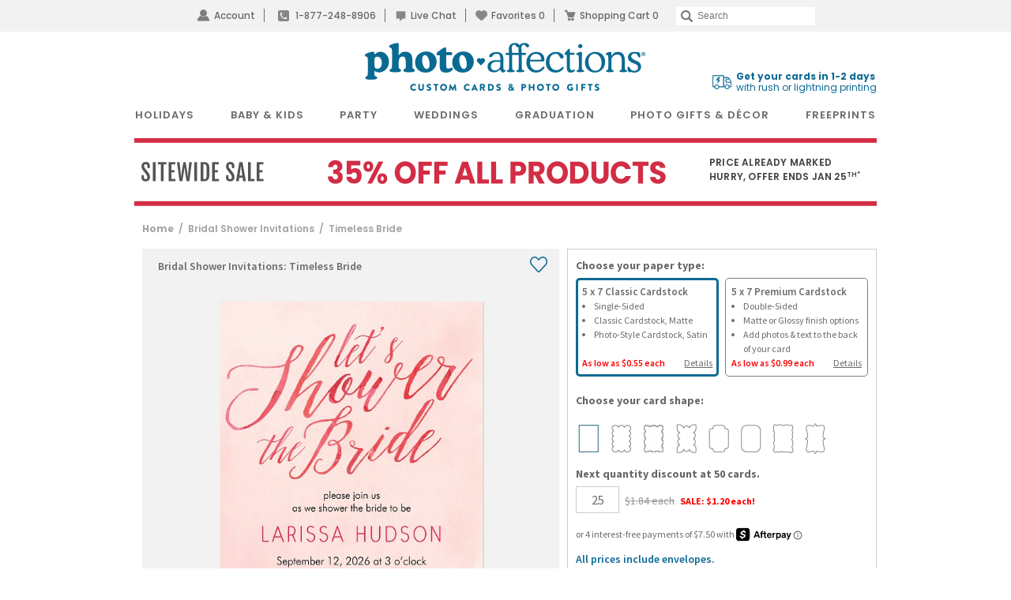

--- FILE ---
content_type: text/html; charset=UTF-8
request_url: https://www.photoaffections.com/bridal-shower-invitations/timeless-bride--p-127006
body_size: 56063
content:
<!DOCTYPE html>
<html lang="en" >
	<head>
                <script type="application/json" fncls="fnparams-dede7cc5-15fd-4c75-a9f4-36c430ee3a99">
            {
                "f":"c5667eec18804a389914d2129286843e",
                "s":"BRAINTREE_SIGNIN"
            }
        </script>
        <link rel="icon" href="/favicon.ico?v=3" type="image/x-icon">
        <link rel="shortcut icon" href="/favicon.ico?v=3" type="image/x-icon">
        <link rel="icon" href="https://cdn3.photoaffections.com/images/icons/touch/2020/favicon-16x16.png?v=3" type="image/png" />
        <link rel="shortcut icon" href="https://cdn3.photoaffections.com/images/icons/touch/2020/favicon-16x16.png?v=3" type="image/png" />
        <link rel="apple-touch-icon" href="https://cdn2.photoaffections.com/images/icons/touch/2020/apple-touch-icon.png?v=3">
        <link rel="apple-touch-icon" sizes="76x76" href="https://cdn1.photoaffections.com/images/icons/touch/2020/76x76.png?v=3">
        <link rel="apple-touch-icon" sizes="120x120" href="https://cdn2.photoaffections.com/images/icons/touch/2020/120x120.png?v=3">
        <link rel="apple-touch-icon" sizes="152x152" href="https://cdn3.photoaffections.com/images/icons/touch/2020/152x152.png?v=3">
        <link rel="apple-touch-icon" sizes="180x180" href="https://cdn1.photoaffections.com/images/icons/touch/2020/180x180.png?v=3">

        <style>
            body.responsive #be-chat-container,body.responsive #be-chat-container #be-frame {z-index: 70 !important;}
#be-messenger div[data-selector="WINDOW"] .label{color: gray;font-size: 12px;line-height: 16px;}
#be-messenger div[data-selector="WINDOW"] input,#be-messenger div[data-selector="WINDOW"] textarea{border: none}
#be-messenger div[data-selector="WINDOW"] input:focus,#be-messenger div[data-selector="WINDOW"] textarea:focus{border: none !important;}        </style>
		<link rel="preconnect" href="https://cdn.photoaffections.com" />
<script>
    window.delayJs = window.delayJs || [];
    var isLighthouse = "0";
    (function(){
        var oldOnError = window.onerror;
        var currentElement = null;
        var eventTime = null;

        var events = ['click', 'touchstart', 'keydown'];

        events.forEach(function(event) {
            document.addEventListener(event, function(e) {
                currentElement = e.target;
                eventTime = new Date().getTime();
            }, true);
        });

        function getDomPath(element) {
            // If there's no element passed, return an empty string
            if (!element) return '';

            let path = [];

            // Traverse up the DOM tree
            while (element) {
                let tag = element.tagName.toLowerCase();

                // If the element has an ID, append it to the tag
                if (element.id) {
                    tag += `#${element.id}`;
                } else {
                    // For sibling elements, find the index among siblings of the same tag
                    let sibling = element;
                    let index = 1; // Count starts from 1 for the nth-child CSS selector

                    while (sibling.previousElementSibling) {
                        sibling = sibling.previousElementSibling;
                        if (sibling.tagName.toLowerCase() === tag) {
                            index++;
                        }
                    }

                    // Add nth-child for non-ID elements if there's more than one of this tag
                    if (index > 1) {
                        tag += `:nth-child(${index})`;
                    }
                }

                path.unshift(tag); // Add tag at the start of the array
                element = element.parentElement; // Move to the parent element
            }

            return path.join(' > '); // Join the tags with ' > ' to form the path
        }

        function getCurrentElement() {
            if (!currentElement) {
                return null;
            }

            // return the element if it was clicked less than 1 second ago
            if (new Date().getTime() - eventTime < 1000) {
                return currentElement;
            }
        }

        function send(type, data)
        {
            if (navigator.sendBeacon) {
                var formData = new FormData();
                formData.append("type", type);
                formData.append("msg", JSON.stringify(data));
                navigator.sendBeacon("/webservices/logJs.php", formData);
            } else {
                (new Image()).src = "/webservices/logJs.php?type=" + type + "&msg=" + encodeURIComponent(JSON.stringify(data));
            }
        }

        window.onerror = function(){
            if (window.console) {
                console.log(arguments);
            }

            var el = getCurrentElement();

            send("JSError", {
                "type": "error",
                "msg": arguments[0],
                "url": arguments[1],
                "lineno": arguments[2],
                "colno": arguments[3],
                "error": arguments[4],
                "trace": arguments[4] && arguments[4].stack,
                "element": el && getDomPath(el),
                "readyState": document.readyState,
                "time": new Date().getTime(),
            });

            if (oldOnError) {
                oldOnError.apply(this, arguments);
            }

            return false;
        };

    })();

    function getcookie ( cookieName ) {
        var results = document.cookie.match ( '(^|;) ?' + cookieName + '=([^;]*)(;|$)' );
        if ( results )
            return ( unescape ( results[2] ) );
        else
            return '';
    }


</script>

    <script type="text/javascript">
      var MIN_VIEWPORT_WIDTH = 980;
      function getScreenWidth() {
        if (window.matchMedia("(orientation: portrait)").matches) {
          return screen.width < screen.height ? screen.width : screen.height;
        } else {
          return screen.width > screen.height ? screen.width : screen.height;
        }
      }
      function fixViewport() {
        var screenWidth = getScreenWidth();
        var content = "width=device-width, initial-scale=1.0, shrink-to-fit=no";
        if (screenWidth < MIN_VIEWPORT_WIDTH) {
          content = "width=" + MIN_VIEWPORT_WIDTH + ", shrink-to-fit=no";
        }
        var viewport = document.querySelector('meta[name=viewport]')
        if (viewport) {
          viewport.content = content;
        } else {
          var newViewport = document.createElement('meta');
          newViewport.setAttribute('name', 'viewport');
          newViewport.setAttribute('content', content);
          document.head.appendChild(newViewport);
        }
      }
      fixViewport();

            const mql = window.matchMedia("(orientation: portrait)");
      if (mql.addEventListener) {
        mql.addEventListener("change", fixViewport, false);
      } else if (mql.addListener) { // for Safari <= 13
        mql.addListener(fixViewport);
      }
    </script>

<!-- Common JS START -->
<script>
var CDN = 'https://cdn.photoaffections.com';
var SITE_ID = 2;var isHtml5Supported = typeof(Worker) !== 'undefined' ? 1 : 0; var TOLLFREE_PHONE = '1-877-248-8906';	var NEW_IPS_ENABLED = 1;
	var VER_JS_CSS = '3f46eceae02a200634b822a9b3d1af16a80b12ca';
	var ARTPRINT_MOUNTING_STANDARD_MOUNT = 'SF';
	var ARTPRINT_MOUNTING_FLOATING_STRAIGHT = 'FS';
	var ARTPRINT_MOUNTING_FLOATING_DECKLE = 'FD';
	var ARTPRINT_MOUNTING_MAT = 'MAT';
	var LOG_JS_ERROR = false;
	var WHITE_LOGO_THRESHOLD = '0.62';
	var mobile_single_photo_designer = false;
	var ucd_responsive = false;
	var mobile_dc_designer = false;
	var is_mobile_phone = 0;
	var OPEN_HISTORY_BUTTONS_IN_ANDROID_FBAPP = false;
	var IPS_URL = 'https://ips02.planetart.com';
	var IMAGE_FORMATS_SUPPORTED = ["jpg","jpeg","png","tiff","tif","heic","gif"];
	var SITE_BASE = "";
	var THIRD_PARTY_IS_NOT_TRACKING = false;
	var TRAFFIC_TYPE = 'default';
</script><script src="/scripts/compiled/template_common_3f46eceae02a200634b822a9b3d1af16a80b12ca_desktop_pa.min.js?3f46eceae02a200634b822a9b3d1af16a80b12ca" type="application/javascript"></script>

<!-- Common JS END -->
<meta http-equiv="X-UA-Compatible" content="IE=edge,chrome=1">
<meta http-equiv="Content-Type" content="text/html; charset=utf-8"/>
<meta name="format-detection" content="telephone=no"/>
<title> Timeless Bride  |  Bridal Shower Invitations | PhotoAffections</title>
<meta name="description" content="Timeless Bride bridal shower invitation with pink watercolor background &amp; elegant script lettering. Customize your details - PhotoAffections" />
<link rel="canonical" href="https://www.photoaffections.com/bridal-shower-invitations/timeless-bride--p-127006" />
<!-- CSS START -->
<link href="/templates/dropdown.css?3f46eceae02a200634b822a9b3d1af16a80b12ca" rel="stylesheet" type="text/css" />

<!-- CSS END -->
<!-- JS START -->
<script src="/scripts/favorites.js?3f46eceae02a200634b822a9b3d1af16a80b12ca" type="application/javascript"></script>

<script src="/scripts/lanbu/lanbu.js?3f46eceae02a200634b822a9b3d1af16a80b12ca" type="application/javascript"></script>

<script src="/scripts/lanbu/lanbu.controller.js?3f46eceae02a200634b822a9b3d1af16a80b12ca" type="application/javascript"></script>

<script src="/scripts/lanbu/controllers/lanbu.controller.design.js?3f46eceae02a200634b822a9b3d1af16a80b12ca" type="application/javascript"></script>

<!-- JS END -->

<script type="text/javascript">
var _sf_startpt=(new Date()).getTime();

/*! loadCSS. [c]2017 Filament Group, Inc. MIT License */
(function(w){
    "use strict";
    /* exported loadCSS */
    var loadCSS = function( href, before, media , callback, isFont){
        // Needn't to load font css when running in light house
        if (window.isLighthouse != 0) {
            if (href.indexOf("font") != -1) {
                return ;
            }

            if (href.indexOf("font") !== -1) {
                return ;
            }
        }

        // Arguments explained:
        // `href` [REQUIRED] is the URL for your CSS file.
        // `before` [OPTIONAL] is the element the script should use as a reference for injecting our stylesheet <link> before
        // By default, loadCSS attempts to inject the link after the last stylesheet or script in the DOM. However, you might desire a more specific location in your document.
        // `media` [OPTIONAL] is the media type or query of the stylesheet. By default it will be 'all'
        var doc = w.document;
        var ss = doc.createElement( "link" );
        var ref;
        if( before ){
            ref = before;
        }
        else {
            var refs = ( doc.body || doc.getElementsByTagName( "head" )[ 0 ] ).childNodes;
            ref = refs[ refs.length - 1];
        }

        var sheets = doc.styleSheets;
        ss.rel = "stylesheet";
        ss.href = href;
        ss.onload = callback;
        // temporarily set media to something inapplicable to ensure it'll fetch without blocking render
        ss.media = "only x";

        // wait until body is defined before injecting link. This ensures a non-blocking load in IE11.
        function ready( cb ){
            if( doc.body ){
                return cb();
            }
            setTimeout(function(){
                ready( cb );
            });
        }
        // Inject link
        // Note: the ternary preserves the existing behavior of "before" argument, but we could choose to change the argument to "after" in a later release and standardize on ref.nextSibling for all refs
        // Note: `insertBefore` is used instead of `appendChild`, for safety re: http://www.paulirish.com/2011/surefire-dom-element-insertion/
        ready( function(){
            ref.parentNode.insertBefore( ss, ( before ? ref : ref.nextSibling ) );
        });
        // A method (exposed on return object for external use) that mimics onload by polling document.styleSheets until it includes the new sheet.
        var onloadcssdefined = function( cb ){
            var resolvedHref = ss.href;
            var i = sheets.length;
            while( i-- ){
                if( sheets[ i ].href === resolvedHref ){
                    return cb();
                }
            }
            setTimeout(function() {
                onloadcssdefined( cb );
            });
        };

        function loadCB(){
            if( ss.addEventListener ){
                ss.removeEventListener( "load", loadCB );
            }
            ss.media = media || "all";
        }

        // once loaded, set link's media back to `all` so that the stylesheet applies once it loads
        if( ss.addEventListener ){
            ss.addEventListener( "load", loadCB);
        } else {
            ss.onloadcssdefined = onloadcssdefined;
            onloadcssdefined( loadCB );
        }

        return ss;
    };
    // commonjs
    if( typeof exports !== "undefined" ){
        exports.loadCSS = loadCSS;
    }
	else {
        w.loadCSS = loadCSS;
    }
}( typeof global !== "undefined" ? global : this ));
</script>






<link rel="icon" sizes="192x192" href="https://cdn1.photoaffections.com/images/icons/touch/2020/180x180.png?v=3"> <!-- For Chrome for Android: -->
<link rel="icon" sizes="180x180" href="https://cdn1.photoaffections.com/images/icons/touch/2020/180x180.png?v=3">
<link rel="apple-touch-icon-precomposed" sizes="180x180" href="https://cdn1.photoaffections.com/images/icons/touch/2020/180x180.png?v=3">
<link rel="apple-touch-icon-precomposed" sizes="167x167" href="https://cdn2.photoaffections.com/images/icons/touch/2020/167x167.png?v=3">
<link rel="apple-touch-icon-precomposed" sizes="152x152" href="https://cdn3.photoaffections.com/images/icons/touch/2020/152x152.png?v=3">
<link rel="apple-touch-icon-precomposed" sizes="144x144" href="https://cdn3.photoaffections.com/images/icons/touch/2020/152x152.png?v=3">
<link rel="apple-touch-icon-precomposed" sizes="120x120" href="https://cdn2.photoaffections.com/images/icons/touch/2020/120x120.png?v=3">
<link rel="apple-touch-icon-precomposed" sizes="114x114" href="https://cdn2.photoaffections.com/images/icons/touch/2020/120x120.png?v=3">
<link rel="apple-touch-icon-precomposed" sizes="76x76" href="https://cdn1.photoaffections.com/images/icons/touch/2020/76x76.png?v=3">
<link rel="apple-touch-icon-precomposed" sizes="72x72" href="https://cdn1.photoaffections.com/images/icons/touch/2020/76x76.png?v=3">
<link rel="apple-touch-icon-precomposed" href="https://cdn2.photoaffections.com/images/icons/touch/2020/60x60.png?v=3">




		<meta name="author" content="PhotoAffections.com">
        		<meta name="robots" content="noodp, noydir">
        		<meta name="inmobi-site-verification" content="34c6a0244bee549029c9b6d31972e305">

		                            <style>
                    .container {
    width: 100%;
    margin-right: auto;
    margin-left: auto;
}
@media (min-width: 575px) {
    .container {
        width: 960px;
        padding-right: 10px;
        padding-left: 10px;
    }
}

.flex-container {
    display: flex;
}
.justify-content-space-between {
    justify-content: space-between;
}
.justify-content-space-evenly {
    justify-content: space-evenly;
}
.justify-content-right {
    justify-content: flex-end;
}
.justify-content-center {
    justify-content: center;
}
.align-items-center {
    align-items: center;
}

.col { flex: 1 0 0%; }
.col-1 { flex: 0 0 auto; width: 8.33333333%; }
.col-2 { flex: 0 0 auto; width: 16.66666667%; }
.col-3 { flex: 0 0 auto; width: 25%; }
.col-4 { flex: 0 0 auto; width: 33.33333333%; }
.col-5 { flex: 0 0 auto; width: 41.66666667%; }
.col-6 { flex: 0 0 auto; width: 50%; }
.col-7 { flex: 0 0 auto; width: 58.33333333%; }
.col-8 { flex: 0 0 auto; width: 66.66666667%; }
.col-9 { flex: 0 0 auto; width: 75%; }
.col-10 { flex: 0 0 auto; width: 83.33333333%; }
.col-11 { flex: 0 0 auto; width: 91.66666667%; }
.col-12 { flex: 0 0 auto; width: 100%; }
.col-auto { flex: 0 0 auto; width: auto; }

.visible-xs-block {
    display: block;
}
.hidden-xs {
    display: none;
}

.col-xs-1, .col-xs-2, .col-xs-3, .col-xs-4, .col-xs-5, .col-xs-6, .col-xs-7, .col-xs-8, .col-xs-9, .col-xs-10, .col-xs-11, .col-xs-12 {
    float: left;
    position: relative;
    padding-right: 10px;
    padding-left: 10px;
}
.col-xs-12 {
    width: 100%;
}
.col-xs-11 {
    width: 91.66666667%;
}
.col-xs-10 {
    width: 83.33333333%;
}
.col-xs-9 {
    width: 75%;
}
.col-xs-8 {
    width: 66.66666667%;
}
.col-xs-7 {
    width: 58.33333333%;
}
.col-xs-6 {
    width: 50%;
}
.col-xs-5 {
    width: 41.66666667%;
}
.col-xs-4 {
    width: 33.33333333%;
}
.col-xs-3 {
    width: 25%;
}
.col-xs-2 {
    width: 16.66666667%;
}
.col-xs-1 {
    width: 8.33333333%;
}

@media (min-width: 575px) {
    .row {
        margin-right: -10px;
        margin-left: -10px;
    }

    .visible-xs-block,
    .visible-xs-inline,
    .visible-xs-inline-block {
        display: none;
    }
    .hidden-xs {
        display: block;
    }


    .col-sm-1, .col-sm-2, .col-sm-3, .col-sm-4, .col-sm-5, .col-sm-6, .col-sm-7, .col-sm-8, .col-sm-9, .col-sm-10, .col-sm-11, .col-sm-12 {
        float: left;
        position: relative;
        padding-right: 10px;
        padding-left: 10px;
    }
    .col-sm-12 {
        width: 100%;
    }
    .col-sm-11 {
        width: 91.66666667%;
    }
    .col-sm-10 {
        width: 83.33333333%;
    }
    .col-sm-9 {
        width: 75%;
    }
    .col-sm-8 {
        width: 66.66666667%;
    }
    .col-sm-7 {
        width: 58.33333333%;
    }
    .col-sm-6 {
        width: 50%;
    }
    .col-sm-5 {
        width: 41.66666667%;
    }
    .col-sm-4 {
        width: 33.33333333%;
    }
    .col-sm-3 {
        width: 25%;
    }
    .col-sm-2 {
        width: 16.66666667%;
    }
    .col-sm-1 {
        width: 8.33333333%;
    }
    .col-sm-pull-12 {
        right: 100%;
    }
    .col-sm-pull-11 {
        right: 91.66666667%;
    }
    .col-sm-pull-10 {
        right: 83.33333333%;
    }
    .col-sm-pull-9 {
        right: 75%;
    }
    .col-sm-pull-8 {
        right: 66.66666667%;
    }
    .col-sm-pull-7 {
        right: 58.33333333%;
    }
    .col-sm-pull-6 {
        right: 50%;
    }
    .col-sm-pull-5 {
        right: 41.66666667%;
    }
    .col-sm-pull-4 {
        right: 33.33333333%;
    }
    .col-sm-pull-3 {
        right: 25%;
    }
    .col-sm-pull-2 {
        right: 16.66666667%;
    }
    .col-sm-pull-1 {
        right: 8.33333333%;
    }
    .col-sm-pull-0 {
        right: auto;
    }
    .col-sm-push-12 {
        left: 100%;
    }
    .col-sm-push-11 {
        left: 91.66666667%;
    }
    .col-sm-push-10 {
        left: 83.33333333%;
    }
    .col-sm-push-9 {
        left: 75%;
    }
    .col-sm-push-8 {
        left: 66.66666667%;
    }
    .col-sm-push-7 {
        left: 58.33333333%;
    }
    .col-sm-push-6 {
        left: 50%;
    }
    .col-sm-push-5 {
        left: 41.66666667%;
    }
    .col-sm-push-4 {
        left: 33.33333333%;
    }
    .col-sm-push-3 {
        left: 25%;
    }
    .col-sm-push-2 {
        left: 16.66666667%;
    }
    .col-sm-push-1 {
        left: 8.33333333%;
    }
    .col-sm-push-0 {
        left: auto;
    }
    .col-sm-offset-12 {
        margin-left: 100%;
    }
    .col-sm-offset-11 {
        margin-left: 91.66666667%;
    }
    .col-sm-offset-10 {
        margin-left: 83.33333333%;
    }
    .col-sm-offset-9 {
        margin-left: 75%;
    }
    .col-sm-offset-8 {
        margin-left: 66.66666667%;
    }
    .col-sm-offset-7 {
        margin-left: 58.33333333%;
    }
    .col-sm-offset-6 {
        margin-left: 50%;
    }
    .col-sm-offset-5 {
        margin-left: 41.66666667%;
    }
    .col-sm-offset-4 {
        margin-left: 33.33333333%;
    }
    .col-sm-offset-3 {
        margin-left: 25%;
    }
    .col-sm-offset-2 {
        margin-left: 16.66666667%;
    }
    .col-sm-offset-1 {
        margin-left: 8.33333333%;
    }
    .col-sm-offset-0 {
        margin-left: 0;
    }
}

                    @font-face{font-family:'Raleway-Medium';src:url('//cdn.photoaffections.com/images/fonts/Raleway-Medium.eot');src:local('Raleway-Medium'),url('//cdn.photoaffections.com/images/fonts/Raleway-Medium.woff') format('woff'),url('//cdn.photoaffections.com/images/fonts/Raleway-Medium.ttf') format('truetype'),url('//cdn.photoaffections.com/images/fonts/Raleway-Medium.svg') format('svg');font-weight:normal;font-style:normal;font-display:swap}
@font-face{font-family:'Raleway-SemiBold';src:url('//cdn.photoaffections.com/images/fonts/Raleway-SemiBold.eot');src:local('Raleway-SemiBold'),url('//cdn.photoaffections.com/images/fonts/Raleway-SemiBold.woff') format('woff'),url('//cdn.photoaffections.com/images/fonts/Raleway-SemiBold.ttf') format('truetype'),url('//cdn.photoaffections.com/images/fonts/Raleway-SemiBold.svg') format('svg');font-weight:normal;font-style:normal;font-display:swap}
@font-face{font-family:'TradeGothicBold';src:url('//cdn.photoaffections.com/images/fonts/TradeGothicLTPro-BdCn20.eot');src:local('TradeGothicLTPro-BdCn20'),url('//cdn.photoaffections.com/images/fonts/TradeGothicLTPro-BdCn20.woff') format('woff'),url('//cdn.photoaffections.com/images/fonts/TradeGothicLTPro-BdCn20.ttf') format('truetype'),url('//cdn.photoaffections.com/images/fonts/TradeGothicLTPro-BdCn20.svg') format('svg');font-weight:normal;font-style:normal;font-display:swap}
@font-face{font-family:'Poppins';src:local('Poppins Regular'),url('//cdn.photoaffections.com/images/fonts/Poppins-Regular.ttf') format('truetype');font-weight:400;font-style:normal}
@font-face{font-family:'Poppins-Medium';src:local('Poppins-Medium'),url('//cdn.photoaffections.com/images/fonts/Poppins-Medium.ttf') format('truetype');font-weight:500;font-style:normal}
@font-face{font-family:'Poppins-SemiBold';src:local('Poppins-SemiBold'),url('//cdn.photoaffections.com/images/fonts/Poppins-SemiBold.ttf') format('truetype');font-weight:normal;font-style:normal;font-display:swap}

html {font-size: 10px}
body{font:400 1.6rem/1.5 'Source Sans Pro', sans-serif;color:var(--main-color-2);background-color:#fff;margin:0}
@media (min-width: 575px) {
    body{font-family: 'Poppins', sans-serif;}
}
*{-webkit-box-sizing:border-box;-moz-box-sizing:border-box;box-sizing:border-box}
*:before,*:after{-webkit-box-sizing:border-box;-moz-box-sizing:border-box;box-sizing:border-box}

article,aside,details,figcaption,figure,footer,header,hgroup,main,menu,nav,section,summary{display:block}
sub,sup{position:relative;font-size:75%;line-height:0;vertical-align:baseline}
sup{top:-.5em}
pre{display:block;padding:9.5px;margin:0 0 10px;font-size:13px;line-height:1.42857143;color:#333;word-break:break-all;word-wrap:break-word;background-color:#f5f5f5;border:1px solid #ccc;border-radius:4px;overflow:auto;}
button,input,optgroup,select,textarea {
    font:inherit;
    font-family: 'Helvetica Neue', Helvetica, Arial, sans-serif;
    color:inherit;
    line-height: 1.5;
    -webkit-appearance: none;
    outline: none;
    appearance: none;
    border-radius: 0px;
}

table{background-color:transparent;border-spacing:0;border-collapse:collapse}
img{border:0;vertical-align:middle;}
.img-responsive {display:block;max-width:100%;height:auto;margin:0 auto;}
a {text-decoration: none;color: var(--main-color-2);outline: 0;}
a.active {color:var(--main-color-1);}
b,strong{font-weight:bold}
.sb {font-weight: 600;}
.center {
    display: table;
    margin-left: auto !important;
    margin-right: auto !important;
}

h1,h2,h3,h4,h5,h6,.h1,.h2,.h3,.h4,.h5,.h6{font-family:inherit;font-weight:500;line-height:1.1;color:inherit}
h1,.h1,h2,.h2,h3,.h3{margin-top:20px;margin-bottom:10px}
h4,.h4,h5,.h5,h6,.h6{margin-top:10px;margin-bottom:10px}
h1,.h1{font-size:3.6rem}
h2,.h2{font-size:3.0rem}
h3,.h3{font-size:2.4rem}
h4,.h4{font-size:1.8rem}
h5,.h5{font-size:1.4rem}
h6,.h6{font-size:1.2rem}
.ui-dialog h1, .ui-dialog.h1{font-size:36px}
.ui-dialog h2, .ui-dialog.h2{font-size:30px}
.ui-dialog h3, .ui-dialog.h3{font-size:24px}
.ui-dialog h4, .ui-dialog.h4{font-size:18px}
.ui-dialog h5, .ui-dialog.h5{font-size:14px}
.ui-dialog h6, .ui-dialog.h6{font-size:12px}
p{margin:0 0 10px}

ul, li {list-style: none;padding: 0;margin: 0;}
.list-inline{padding-left:0;margin-left:-5px;list-style:none}
.list-inline > li{display:inline-block;padding-right:4px;padding-left:4px}

.clearfix:before,.clearfix:after,.dl-horizontal dd:before,.dl-horizontal dd:after,.container:before,.container:after,.container-fluid:before,.container-fluid:after,.row:before,.row:after,.form-horizontal .form-group:before,.form-horizontal .form-group:after,.btn-toolbar:before,.btn-toolbar:after,.btn-group-vertical > .btn-group:before,.btn-group-vertical > .btn-group:after,.navbar:before,.navbar:after,.navbar-header:before,.navbar-header:after,.navbar-collapse:before,.navbar-collapse:after,.pager:before,.pager:after,.panel-body:before,.panel-body:after,.modal-header:before,.modal-header:after,.modal-footer:before,.modal-footer:after{display:table;content:" "}
.clearfix:after,.dl-horizontal dd:after,.container:after,.container-fluid:after,.row:after,.form-horizontal .form-group:after,.btn-toolbar:after,.btn-group-vertical > .btn-group:after,.nav:after,.navbar:after,.navbar-header:after,.navbar-collapse:after,.pager:after,.panel-body:after,.modal-header:after,.modal-footer:after{clear:both}

.full-width {width: 100%;}
.full-height {height: 100%;}

.g-font-bold {font-weight: bold;}
.text-left{text-align:left}
.text-right{text-align:right}
.text-center{text-align:center}

.fl { float: left; }
.fr { float: right; }
.u {text-decoration: underline;}
.pull-right-lg { float: right; }
.pull-left { float: left; }
.g-pos-relative {position: relative;}
.g-pos-absolute {position: absolute;}
.g-pos-align {top: 50%;left: 50%;transform: translate(-50%) translate3d(0,0,0);}
.g-pos-valign {top: 50%;right: 1rem;transform: translateY(-50%) translate3d(0,0,0);}

.clear { clear: both; }
.no-display,.hidden,.hide,.hideme{display:none !important;}
.show {display: block;}
.no-shadow { box-shadow: none !important; }

.dd-options {max-height: 165px;}
.strike { text-decoration: line-through; }
.divider { border-right: 1px solid var(--color-tiny-dark-gray); margin: 0 5px;}
hr{margin-top:20px;margin-bottom:20px;border-top:3px solid var(--color-tiny-light-gray);}
.category-menu > hr, .thumbs-menu > hr, .product-details hr, .pricing-discounts hr, .thumbs hr, .favotite hr {border-top: 1px solid var(--color-tiny-light-gray);}
.new-callout {
    text-transform: uppercase;
    color: var(--color-light-red);
    margin-left: .5rem;
    font-weight: 700;
}
.section {
    margin-bottom: 20px;
}
.tooltip {
    position: absolute;
    z-index: 1070;
    display: block;
    font-family: "Helvetica Neue",Helvetica,Arial,sans-serif;
    font-size: 1.2rem;
    line-height: 1.42857143;
}
.out-of-stock-burst {
    position: absolute;
    background-color: #eeecebdb;
    top: 20px;
    /* padding: 0px 5px; */
    font-size: 12px;
    cursor: default;
    user-select: none;
    width: 85px !important;
    height: 18px !important;
    left: 5%;
}
.nubs {
    display: flex;
    align-items: center;
}
.nubs .nub {
    margin-right: 6px;
    background-color: var(--bg-color-default);
    color: var(--main-color-2);
    padding: 5px 7px;
}
.nubs .nub span {
    margin-right: 10px;
}
.nubs .clear_all {
    color: var(--main-color-1);
    cursor: pointer;
}

.progress-bar {
    float: left;
    width: 0;
    height: 100%;
    font-size: 12px;
    line-height: 20px;
    color: #fff;
    text-align: center;
    background-color: #337ab7;
    -webkit-box-shadow: inset 0 -1px 0 rgba(0,0,0,.15);
    box-shadow: inset 0 -1px 0 rgba(0,0,0,.15);
    -webkit-transition: width .6s ease;
    -o-transition: width .6s ease;
    transition: width .6s ease;
}
.popover {
    position: absolute;
    top: 0;
    left: 0;
    z-index: 1060;
    display: none;
    max-width: 276px;
    padding: 1px;
    font-family: "Helvetica Neue",Helvetica,Arial,sans-serif;
    font-size: 14px;
    font-style: normal;
    font-weight: 400;
    line-height: 1.42857143;
    text-align: left;
    text-align: start;
    text-decoration: none;
    text-shadow: none;
    text-transform: none;
    letter-spacing: normal;
    word-break: normal;
    word-spacing: normal;
    word-wrap: normal;
    white-space: normal;
    background-color: #fff;
    -webkit-background-clip: padding-box;
    background-clip: padding-box;
    border: 1px solid #ccc;
    border: 1px solid rgba(0,0,0,.2);
    border-radius: 6px;
    -webkit-box-shadow: 0 5px 10px rgba(0,0,0,.2);
    box-shadow: 0 5px 10px rgba(0,0,0,.2);
    line-break: auto;
}
.popover.bottom {
    margin-top: 10px;
}
.popover li {
    height: 50px;
    font-size: 13px;
    border-bottom: 2px solid var(--border-color-light);
    padding-top: 12px;
}
.popover ul li:last-child {
    border-bottom: none;
}
.popover>.arrow {
    border-width: 11px;
}
.popover>.arrow,
.popover>.arrow:after {
    position: absolute;
    display: block;
    width: 0;
    height: 0;
    border-color: transparent;
    border-style: solid;
}
.popover>.arrow:after {
    content: "";
    border-width: 10px;
}
.popover.bottom>.arrow {
    top: -11px;
    left: 50%;
    margin-left: -11px;
    border-top-width: 0;
    border-bottom-color: rgba(0,0,0,.25);
}
.popover.bottom>.arrow:after {
    top: 1px;
    margin-left: -10px;
    content: " ";
    border-top-width: 0;
    border-bottom-color: var(--color-white);
}
.fade {
    opacity: 0;
    -webkit-transition: opacity .15s linear;
    -o-transition: opacity .15s linear;
    transition: opacity .15s linear;
}
.fade.in {
    opacity: 1;
}

.password-group {
    border: 1px solid var(--border-color-default);
    width: 347px;
    display: table;
    border-spacing: 0px;
    border-collapse: separate;
    padding: 0 !important;
}
.password-group input,
.password-group .eyeball {
    display: table-cell;
    border: none !important;
    margin: 0 !important;
}
.password-group input {
    padding: 0px 0 0 10px !important;
    width: 100% !important;
    float: left;
    height: 49px;
}
.password-group .eyeball {
    cursor: pointer;
    text-align: center;
    padding: 0 10px;
    font-size: 12px;
    border: 1px solid transparent;
    border-left: none;
    width: 3.2em;
    vertical-align: middle;
    font-size: 12px !important;
}
.password-group input:-webkit-autofill+.eyeball {
    background-color: var(--webkit-autofill-bgc);
}
.passw_req {
    margin: 5px 0 -12px 20px;
    line-height: initial;
}
.passw_req div {
    font-size: 10px;
}
.passw_req div.pass,
.input-note .pass {
    color: var(--text-color-success);
}

.thumb-delete {
    position: absolute;
    width: 13px;
    height: 13px;
    top: 7px;
    right: 10px;
    background: url(//cdn.photoaffections.com/images/template/icons/icon-delete-2.png) left top no-repeat;
    cursor: pointer;
    z-index: 99999;
}
#delete-pic,
#delete-banner {
    background: url(//cdn.photoaffections.com/images/designer/delete.jpg) no-repeat;
    width: 61px;
    height: 41px;
    cursor: pointer;
}

.price-each,
.price-each1 {
    font-family: 'Helvetica Neue', Helvetica, Arial, sans-serif;
    color: var(--color-gray);
    text-decoration: line-through;
    margin-left: 4px;
    font-weight: 200;
}
.sale-price {
    color: var(--color-red);
    font-family: 'Helvetica Neue', Helvetica, Arial, sans-serif !important;
    margin-left: 4px;
    font-weight: 800;
}
.hilight {
    color: var(--color-light-red);
}

.btn_fav,
.lightning,
.btn_unfav {
    background-image: url(//cdn.photoaffections.com/images/template/icons/icons.svg);
    background-position: .07rem 0;
    background-repeat: no-repeat;
    background-size: auto 100%;
    height: 2.4rem;
    width: auto;
    outline: none;
    border: none;
}
.btn_unfav {
    background-position: -2.5rem 0;
}
.lightning {
    background-position: -7.6rem 0;
    width: 3.3rem;
}
.btn_unfav:hover {
    background-position: -5rem 0;
}
.lightning:hover {
    background-position: -10.95rem 0;
}

.access_privacy {
    text-align: left;
    width: 90%;
    line-height: 1;
}
.access_privacy * {
    margin: 0;
}
.access_privacy_label span,
.access_privacy_label span a,
.formLayout.common_login_design
.access_privacy_label span,
.formLayout.common_login_design
.access_privacy_label span a,
.formLayout.common_login_design
.access_privacy_label .access_privacy_desc,
.access_privacy_desc,
.formLayout.common_login_design .access_privacy_label .access_privacy_desc a {
    font-size: 10px;
    letter-spacing: 0;
}

.login-facebook,
.login-amazon {
    display: block;
    float: left;
    padding: 0 10px;
    background-color: #3c5a96;
    margin: 10px 10px 0 0!important;
    width: 320px!important;
}
a.login-facebook {
    background-color: #3b5998;
    margin: 20px 0 25px;
    padding: 10px 14px;
    width: 100%;
    display: inline-block;
    line-height: normal;
}
.login-facebook.wide-size {
    width: 347px !important;
    height: 41px;
    padding: 0;
    background: url(https://cdn.planetart.com/images/fb-login-cw.png) center center no-repeat #3c5a96;
}

.spinner-overlay {
    position: absolute;
    top:0;
    left: 0;
    width: 100%;
    height: 100%;
    z-index: 1000;
    background-image: url(//cdn.simplytoimpress.com/images/loadingwheel.svg);
    background-repeat: no-repeat !important;
    background-position: center center !important;
    background-size: 20% !important;
    -webkit-animation: fadein .5s 0.5s forwards;
    -moz-animation: fadein .5s 0.5s forwards;
    -ms-animation: fadein .5s 0.5s forwards;
    -o-animation: fadein .5s 0.5s forwards;
    animation: fadein .5s 0.5s forwards;
}

.section_die_cuts .die_cut_available .die_cut {
    display: inline-block;
    overflow: hidden;
    height: 41px;
    width: 32px;
}
.section_die_cuts .die_cut_available .die_cut:before,
.section_die_cuts .die_cut_available .folded-cardstock-icon:before {
    background-image: url(//cdn.photoaffections.com/images/die_cut_assets/optimized/2021/shape_sprite_desktop_v2.png);
    content: "";
    display: inline-block;
    width: 32px;
    height: 41px;
}
.section_die_cuts .die_cut_available .horizontal {
    transform: rotate(90deg);
    -ms-transform: rotate(90deg);
    -webkit-transform: rotate(90deg);
    -o-transform: rotate(90deg);
    -moz-transform: rotate(90deg);
}

/* No Die Cut (0)*/
.section_die_cuts .die_cut_available #die_cut_0:before { background-position: -2px -0px; }
.section_die_cuts .die_cut_available #die_cut_0.die_cut_active:before { background-position: -2px -41px; }

/* Rounded Corners (1)*/
.section_die_cuts .die_cut_available #die_cut_9:before,
.section_die_cuts .die_cut_available #die_cut_10:before { background-position: -33px 0; }
.section_die_cuts .die_cut_available #die_cut_9.die_cut_active:before,
.section_die_cuts .die_cut_available #die_cut_10.die_cut_active:before { background-position: -33px -41px; }

/* Bracket (2)*/
.section_die_cuts .die_cut_available #die_cut_11:before,
.section_die_cuts .die_cut_available #die_cut_12:before { background-position: -66px 0; }
.section_die_cuts .die_cut_available #die_cut_11.die_cut_active:before,
.section_die_cuts .die_cut_available #die_cut_12.die_cut_active:before { background-position: -66px -41px; }

/* Scallops (3) */
.section_die_cuts .die_cut_available #die_cut_1:before,
.section_die_cuts .die_cut_available #die_cut_2:before { background-position: -99px 0px; }
.section_die_cuts .die_cut_available #die_cut_1.die_cut_active:before,
.section_die_cuts .die_cut_available #die_cut_2.die_cut_active:before { background-position: -99px -41px; }

/* Radius Corners (4) */
.section_die_cuts .die_cut_available #die_cut_3:before,
.section_die_cuts .die_cut_available #die_cut_4:before { background-position: -132px 0; }
.section_die_cuts .die_cut_available #die_cut_3.die_cut_active:before,
.section_die_cuts .die_cut_available #die_cut_4.die_cut_active:before { background-position: -132px -41px; }

/* Geo (5)*/
.section_die_cuts .die_cut_available #die_cut_20:before,
.section_die_cuts .die_cut_available #die_cut_21:before { background-position: -165px 0; }
.section_die_cuts .die_cut_available #die_cut_20.die_cut_active:before,
.section_die_cuts .die_cut_available #die_cut_21.die_cut_active:before { background-position: -165px -41px; }

/* Petal (6)*/
.section_die_cuts .die_cut_available #die_cut_22:before,
.section_die_cuts .die_cut_available #die_cut_23:before { background-position: -198px 0; }
.section_die_cuts .die_cut_available #die_cut_22.die_cut_active:before,
.section_die_cuts .die_cut_available #die_cut_23.die_cut_active:before { background-position: -198px -41px; }

/* Square (7) */
.section_die_cuts .die_cut_available #die_cut_0.square:before { background-position: -231px 0; }
.section_die_cuts .die_cut_available #die_cut_0.square.die_cut_active:before { background-position: -231px -41px;; }

/* Square Rounded Corners (8)*/
.section_die_cuts .die_cut_available #die_cut_8:before,
.section_die_cuts .die_cut_available #die_cut_16:before{ background-position: -264px 0; }
.section_die_cuts .die_cut_available #die_cut_8.die_cut_active:before,
.section_die_cuts .die_cut_available #die_cut_16.die_cut_active:before{ background-position: -264px -41px; }

/* Square Bracket (9)*/
.section_die_cuts .die_cut_available #die_cut_5:before,
.section_die_cuts .die_cut_available #die_cut_17:before{ background-position: -297px 0; }
.section_die_cuts .die_cut_available #die_cut_5.die_cut_active:before,
.section_die_cuts .die_cut_available #die_cut_17.die_cut_active:before{ background-position: -297px -41px; }

/* Circle (10)*/
.section_die_cuts .die_cut_available #die_cut_15:before,
.section_die_cuts .die_cut_available #die_cut_6:before { background-position: -330px 0; }
.section_die_cuts .die_cut_available #die_cut_15.die_cut_active:before,
.section_die_cuts .die_cut_available #die_cut_6.die_cut_active:before { background-position: -330px -41px; }

/* Deco (11) */
.section_die_cuts .die_cut_available #die_cut_14:before,
.section_die_cuts .die_cut_available #die_cut_13:before { background-position: -363px 0;  }
.section_die_cuts .die_cut_available #die_cut_14.die_cut_active:before,
.section_die_cuts .die_cut_available #die_cut_13.die_cut_active:before {  background-position: -363px -41px; }

/* Deckle (12)*/
.section_die_cuts .die_cut_available #die_cut_18:before,
.section_die_cuts .die_cut_available #die_cut_19:before { background-position: -396px 0; }
.section_die_cuts .die_cut_available #die_cut_18.die_cut_active:before,
.section_die_cuts .die_cut_available #die_cut_19.die_cut_active:before { background-position: -396px -41px; }

/* Folded (13)*/
.section_die_cuts .die_cut_available .folded-cardstock-icon:before { background-position: -429px 0;}
.section_die_cuts .die_cut_available .folded-cardstock-icon.die_cut_active:before { background-position: -429px -41px;}

/* Arched (14) */
.section_die_cuts .die_cut_available #die_cut_26:before { background-position: -462px 0px; }
.section_die_cuts .die_cut_available #die_cut_26.die_cut_active:before { background-position: -462px -41px; }

/* Wavy (15) */
.section_die_cuts .die_cut_available #die_cut_27:before,
.section_die_cuts .die_cut_available #die_cut_28:before { background-position: -495px 0px; }
.section_die_cuts .die_cut_available #die_cut_27.die_cut_active:before,
.section_die_cuts .die_cut_available #die_cut_28.die_cut_active:before { background-position: -495px -41px; }

/* Default theme styles */
:root, [ms-theme="default"] {
    /* Some main colors */
    --main-color-1: var(--color-blue);
    --main-color-2: var(--color-tiny-dark-gray);
    --main-color-3: var(--color-turquoise);
    --color-super-light-gray: #FAFAFA;
    --color-tiny-light-gray: #DCDCDC;
    --color-light-gray: #C2C2C2;
    --color-gray: #999999;
    --color-tiny-dark-gray: #6b6b6b;
    --color-dark-gray: #4E4D4D;
    --color-blue: #0D6A94;
    --color-red: red;
    --color-light-red: #ee6552;
    --color-white: white;
    --color-light-black: #2D2B2B;
    --color-black: black;
    --color-turquoise: #33d3b8;
    --color-green: #3BAC6A;

    --thums-mobile-color: #5F5F5F;

    /* common colors for background color */
    --bg-color-primary: var(--main-color-1);
    --bg-color-white: var(--color-white);
    --bg-color-default: #F2F2F2;
    --bg-color-dark: #ACACAC;
    --webkit-autofill-bgc: #E8F0FE;
    --thums-slot-bgc: #F2F2F2;

    /* common colors for text */
    --text-color-primary: var(--main-color-1);                             /* text primary */
    --text-color-default: #7E7D7D;
    --text-color-light: #A3A3A3;
    --text-color-tiny-light: #C9C9C9;
    --text-color-darken: #666666;
    --text-color-red: var(--color-red);
    --text-color-light-red: var(--color-light-red);
    --text-color-success: var(--color-green);
    --text-color-reverse: #FFFFFF;                                          /* text color reverse */

    /* common colors for border */
    --border-color-primary: var(--main-color-1);
    --border-color-tiny-light: #f3f3f3;
    --border-color-light: #dddddd;
    --border-color-default: #cccccc;
    --border-color-tiny-darken: #ABA9A9;
    --border-color-darken: #7d7d7d;

    /* common colors for dialog */
    --dialog-text-color: #7E7D7D;

    /* common colors for button */
    --btn-color: var(--color-white);
    --btn-highlight-color: var(--main-color-1);
    --btn-turquoise-color: var(--main-color-3);
    --btn-border-color: #B2B2B2;
    --btn-highlight-border-color: var(--main-color-1);
    --btn-turquoise-border-color: var(--main-color-3);
    --btn-bg-color: var(--color-white);
    --btn-highlight-bg-color: var(--main-color-1);
    --btn-turquoise-bg-color: var(--main-color-3);
    --btn-primary-bg-color: var(--bg-color-primary);

    /* common colors for link */
    --link-color-red: var(--color-light-red);

    /* common colors for select */
    --select-border-color: var(--main-color-2);
    --select-light-border-color: var(--color-tiny-light-gray);
    --select-bg-color: var(--color-white);

    /* common colors for color filter */
    --color-filter-white: var(--color-white);
    --color-filter-black: var(--color-black);
    --color-filter-gray: #616161;
    --color-filter-brown: #653e22;
    --color-filter-beige: #ecddca;
    --color-filter-green: #8cc987;
    --color-filter-yellow: #ffe67e;
    --color-filter-orange: #f98451;
    --color-filter-red: #cc3333;
    --color-filter-pink: #ffa8bb;
    --color-filter-teal: #62d8d9;
    --color-filter-blue: #4992d0;
    --color-filter-purple: #c089c2;
    --color-filter-gold: #c09b53;
    --color-filter-silver: #AEAEAE;

    --messaging-font-size: 1.2rem;
    --afterpay-logo-badge-width: 7rem;
    --component-card-style-options-title: 1.4rem;
    --component-card-style-options-mb: 0.5rem;
    --component-shipping-delivery-size: 1.2rem;

    --letter-spacing-uppercase: 1px;
}

.pt10 {padding-top: 10px;}
.mt10 {margin-top: 10px;}
.mt20 {margin-top: 20px;}
.mt25 {margin-top: 25px;}
.ml5 {margin-left: 5px;}
.ml10 {margin-left: 10px;}
.mr5 {margin-right: 5px;}
.mr10 {margin-right: 10px;}
.mb20 {margin-bottom: 20px;}

input[disabled] + label {
    opacity: 0.5;
}
input:not([type=image]) {
    border: 1px solid var(--btn-border-color);
    background-color: var(--color-white);
}

input[type=number]::-webkit-inner-spin-button,
input[type=number]::-webkit-outer-spin-button {
    -webkit-appearance: none;
    margin: 0;
}
input[type=number] {
    -moz-appearance:textfield;
}

input[type=checkbox],
input[type=radio] {
    display: none;
}
input[type=radio] + label.radio,
input[type=checkbox] + label.checkbox {
    padding-left: 2.5rem;
    position: relative;
    cursor: pointer;
    display: inline-block;
}
input[type=radio] + label.radio:before {
    background-image: url("//cdn.photoaffections.com/images/icons/v2/radio.svg");
    background-position: center -.45rem;
    background-repeat: no-repeat;
    background-size: 158%;
    content: "";
    display: inline-block;
    width: 1.6rem;
    height: 1.6rem;
    vertical-align: middle;
    margin-left: -2.5rem;
    margin-right: 0.9rem;
}
input[type=checkbox]:not(.ucd-form-input) + label.checkbox:before {
    background-image: url("//cdn.photoaffections.com/images/icons/v2/pa_checkbox.gif");
    background-position: 0 0;
    background-repeat: no-repeat;
    background-size: 100% 200%;
    content: "";
    display: inline-block;
    width: 1.5rem;
    height: 1.6rem;
    vertical-align: middle;
    margin-left: -2.5rem;
    margin-right: 0.9rem;
    border: 1px solid var(--color-gray);
}
input[type=radio]:checked + label.radio:before {
    background-position: center -2.13rem;
}
input[type=checkbox]:not(.ucd-form-input):checked + label.checkbox:before {
    background-position: 0 -1.5rem;
}

.ui-dialog input[type=checkbox],
.ui-dialog input[type=radio] {
    padding: 0;
    appearance: auto;
    display: inline;
    vertical-align: middle;
}
.ui-dialog input[type=checkbox] + label,
.ui-dialog input[type=radio] + label {
    padding-left: 2px;
    vertical-align: middle;
}
.ui-dialog input[type=checkbox]:not(.ucd-form-input) + label.checkbox:before,
.ui-dialog input[type=radio] + label.radio:before {
    display: none;
}

select {
    border: 1px solid var(--select-border-color);
    width: 4.5rem;
    height: 2.4rem;
    padding-left: .5rem;
    letter-spacing: .1rem;
    background: url(//cdn.photoaffections.com/images/template/icons/icon-drop-down.png) no-repeat 88% 50%;
}

.btn,
.g-btn,
button,
input[type="button"],
input[type="reset"],
input[type="submit"] {
    cursor: pointer;
    display: inline-block;
    text-align: center;
    border-width: 1px;
    border-style: solid;
    letter-spacing: 2px;
    font-weight: 600;
    color: var(--btn-highlight-color);
    background-color: var(--btn-bg-color);
    border-color: var(--btn-highlight-border-color);
}
.btn.reverse,
.g-btn.reverse,
button.reverse,
input[type="button"].reverse,
input[type="reset"].reverse,
input[type="submit"].reverse {
    color: var(--btn-color);
    background-color: var(--btn-highlight-bg-color);
    border-color: var(--btn-highlight-border-color);
}
.btn.turquoise,
.g-btn.turquoise,
button.turquoise,
input[type="button"].turquoise,
input[type="reset"].turquoise,
input[type="submit"].turquoise {
    color: var(--btn-color);
    background-color: var(--btn-turquoise-bg-color);
    border-color: var(--btn-turquoise-border-color);
}
.btn:disabled,
.g-btn:disabled,
button:disabled,
input[type="button"]:disabled,
input[type="reset"]:disabled,
input[type="submit"]:disabled {
    cursor:default;
    opacity: 0.5;
}

@media (max-width: 575px) {
    ::-webkit-input-placeholder { color:var(--color-gray);font-style:italic; }
    ::-moz-placeholder { color:var(--color-gray);font-style:italic; } /* firefox 19+ */
    :-ms-input-placeholder { color:var(--color-gray);font-style:italic; } /* ie */
    input:-moz-placeholder { color:var(--color-gray);font-style:italic; }
}

.input-placeholder::-ms-input-placeholder { /* Internet Explorer 10-11 */
    color: var(--color-light-gray);
}
.input-placeholder::-ms-input-placeholder{ /* Microsoft Edge */
    color: var(--color-light-gray);
}
.input-placeholder::placeholder{ /* Chrome, FF, Opera*/
    color: var(--color-light-gray);
}

.stackable-image-container {
    display: flex;
    align-items: center;
    justify-content: center;
}                                        /******** Breadcrumbs ********/
.breadcrumbs {
    font-size: 1.2rem;
    color: var(--text-color-light);
    margin-bottom: 1.6rem;
    font-weight: 600;
}
.breadcrumbs * {
    color: var(--text-color-light);
}
/******** Breadcrumbs End ********/

.product-details {
    margin-bottom: 50px;
}

/******** Left ********/
/******** Preview ********/
#details_preview {
    height: 52.8rem;
    position: relative;
    margin-bottom: 1rem;
}

#details_preview > .img-responsive {
    display: flex;
    align-items: center;
    width: 100%;
    height: 100%;
}
#main-img {
    max-width: 100%;
    max-height: 100%;
}
#sample_loading {
    position: absolute;
    transform: translate(-50%, -50%);
    top: 50%;
    left: 50%;
}

/******** Banner & Yard Sign ********/
.product-details.custom-banners #details_preview,
.product-details.custom-yardsigns #details_preview {
    background-color: #f2f2f2;
    max-height: 663px;
}
/******** Banner & Yard Sign End ********/
/******** Blanket ********/
.product-details.custom-blanket #details_preview {
    max-height: 550px;
}
/******** Blanket End ********/
/******** Ornament ********/
.product-details.custom-ornaments #details_preview {
    max-height: 550px;
}
/******** Ornament End ********/
/******** Mug ********/
#details_preview.custom-mugs #main-img:not(.mug_white, .mug_black) {
    transform: translateX(-10%);
}
#main-img.mug_white {
    border: 2px solid var(--border-color-light);
}
/******** Mug End ********/
/******** Pillow & Magnet ********/
.product-details.custom-pillows #main-img,
.product-details.magnet-details #main-img {
    max-width: 90%;
    max-height: 90%;
}
/******** Pillow & Magnet End ********/
/******** Calendar ********/
.product-details.custom-calendar #details_preview {
    height: 50rem !important;
    margin: 0 !important;
}
/******** Calendar End ********/
/******** Preview End ********/

/******** Small Preview ********/
.mug_preview_in_label,
.multi_views,
.socks_multi_views_small,
.calendars_multi_views_small {
    display: flex;
    justify-content: center;
}
.calendars_multi_views_small {
    padding-top: 2rem;
    background-color: var(--color-white);
}
.mug_preview_in_label_small,
.multi_views_small,
.calendars_multi_views_small .multi_views_small_inner {
    margin-right: 1rem;
}
.mug_preview_in_label_small_inner,
.multi_views_small_inner {
    width: 10.4rem;
    height: 10.4rem;
    border: 2px solid var(--border-color-light);
    margin-bottom: .5rem;
    display: flex;
    align-items: center;
    justify-content: center;
}
.mug_preview_in_label_small_inner.mug-selected,
.multi_views_small_inner.selected {
    border: 2px solid var(--border-color-primary);
}
.mug_preview_in_label_small_inner img,
.multi_views_small_inner img {
    width: 7rem;
    height: auto;
}
.mug_preview_in_label_small_inner .imgbox.mug_white {
    border: 1px solid var(--border-color-light);
}
/******** Small Preview End ********/

/******** Icon ********/
#icons-container {
    margin: 1rem 0 2rem;
    padding-bottom: 20px;
    border-bottom: 1px solid var(--border-color-light);
}
.product-details .out-of-stock-burst {
    background: none;
    top: 10px;
    width: 110px !important;
    height: 34px !important;
    padding: 0;
}
/******** Icon End ********/

/******** Raster ********/
.available_raster_texts {
    font-size: 1.4rem;
    margin: 20px 0;
    font-weight: 900;
}
.available_raster_texts span {
    padding: 0 1rem;
    border-left: 1px solid var(--border-color-default);
    color: var(--text-color-darken);
    font-size: 1.4rem;
    font-weight: bold;
    cursor: pointer;
    display: inline-block;
    text-transform: capitalize;
}
.available_raster_texts span.current,
.available_raster_texts span.on {
    color: var(--text-color-light-red);
}
.available_raster_texts span:first-child {
    border: 0;
}
.available_raster_texts .swatch-outside {
    margin-right: 5px;
    display: inline-block;
    cursor: pointer;
    border-radius: 4px;
    border: 2px solid #fff;
}

.available_raster_texts .swatch-outside.selected-color{
    box-shadow: 0 0 0 1.5px #0D6A94;
}

.available_raster_texts .swatch-inside {
    width: 34px;
    height: 34px;
    border: 1px solid darkgray;
    border-radius: 4px;
    margin: auto;
}
/******** Raster End ********/

/******** Left End ********/

/******** Right ********/
.product-details h1 {
    margin: 0;
    font-size: 2rem;
}
.product-details h1 .h1-theme {
    color: var(--text-color-light);
}
.product-details h1 .h1-design {
    margin-top: 8px;
}
.product-details .right-detail h1 .h1-design {
    display: block;
}
#rubber-stamps .stamp-details h1 .h1-theme {
    font-size: 1.6rem;
}
#rubber-stamps .stamp-details h1 .h1-design {
    display: block;
    font: 800 1.6rem 'Poppins', Arial, Helvetica, sans-serif;
    color: var(--text-color-darken);
    text-transform: uppercase;
    margin-bottom: 15px;
}

.product-title {
    font-size: 2rem;
    font-weight: 800;
    letter-spacing: .1rem;
    margin-bottom: 15px;
}
.option-title {
    font-size: 1.4rem;
    font-weight: 800;
    color: var(--text-color-darken);
    margin-right: 1rem;
}
.option-title span {
    font-size: 1.3rem;
    font-weight: normal;
    margin-left: .5rem;
}

.product-details ul {
    padding-left: 2rem;
}
.product-details ul,
.product-details li {
    list-style: disc;
}

.form-group {
    margin-bottom: 15px;
}

/******** Quantity Section ********/
.quantity-section {
    display: flex;
    align-items: center;
}
.quantity-section input[name=quantity] {
    width: 4rem;
    height: 3.4rem;
    text-align: center;
    border: 1px solid var(--border-color-default);
}
.quantity-section .price-each {
    font-size: 1.4rem;
}
.quantity-section .sale-price {
    font-size: 1.2rem;
}
.is-pack-sale .quantity-section .sale-price {
    font-size: 1.4rem;
}
/******** Quantity Section End ********/

/******** Personalize Button ********/
#personalize {
    margin: 1rem 0;
    position: relative;
    height: 4rem;
}
.load-personalize {
    width: 2.8rem;
    height: 2.8rem;
    position: absolute;
    transform: translate(-50%, -50%);
    top: 50%;
    left: 50%;
    display: none;
}
#btn-preview-card {
    width: 100%;
    height: 100%;
    text-transform: uppercase;
    font-size: 1.2rem;
}

#oos-button {
    height: 100% !important;
}
/******** Personalize Button End ********/

/******** Description ********/
.description {
    margin: 1rem 0 3rem;
    font: 500 1.3rem 'Helvetica Neue', Helvetica, Arial, sans-serif;
    color: var(--text-color-default);
    line-height: 1.7;
}
.description h4 {
    font-family: Poppins, "Source Sans Pro", sans-serif;
    font-size: 1.5rem;
    font-weight: 700;
    color: var(--text-color-darken);
}
.description ul {
    font-weight: 900;
    margin: 15px 0;
}
/******** Description End ********/

/******** Section ********/
.section-colors,
.section-frame {
    display: flex;
    padding: 1rem 0;
}
.section-colors {
    padding-left: 12px;
}
.section-color-container,
.frame-color-container {
    border: 2px solid var(--color-white);
    margin-right: 0.5rem;
    padding: 0.2rem;
    cursor: pointer;
    display: inline-block;
}

.section-color-selected,
.frame-color-selected {
    border-color: var(--border-color-primary) !important;
}
.frame-color {
    width: 3.7rem;
    height: 3.7rem;
}
.frame-color img {
    width: 100%;
    height: 100%;
}
.square-color {
    width: 3.4rem;
    height: 3.4rem;
    margin: auto;
    border: 1px solid var(--border-color-light);
}

#paGiftSizeSection,
#pillowSizeSection {
    margin-bottom: 15px;
}
input[type=radio] ~ label {
    font-weight: 700;
    font-size: 1.4rem;
    margin: 10px 0 5px;
}

.die_cut_available {
    display: inline-block;
    line-height: normal;
    margin-right: 9px;
}

.die_cut, .folded-cardstock-icon {
    border: 0px;
    cursor: pointer;
    display: inline-block;
    margin-top: 6px;
    padding: 0px;
    overflow: hidden;
    height: 40px;
    width: 32px;
}

#paGiftSizeSection .section-container.section-btn {
    display: inline-block;
}
.custom-banners #paGiftSizeSection .section-container.section-btn {
    width: 30%;
    text-align: center;
    margin-right: 2%;
    margin-top: 10px;
}
#paGiftSizeSection .section-container.section-btn label::before {
    display: none;
}
#paGiftSizeSection .section-container.section-btn label {
    cursor: pointer;
    width: 100%;
    display: block;
    height: 100%;
    border: solid 1px #7d7d7d;
    border-radius: 5px;
    box-sizing: border-box;
    padding: 7px;
}
#paGiftSizeSection .section-container.section-btn input[type=radio]:checked + label {
    border: solid 2px var(--main-color-1, #0D6A94);
    padding: 6px;
}

/******** Section End ********/

/******** Satisfaction ********/
.satisfaction-guarantee {
    margin-top: 2rem;
}
/******** Satisfaction End ********/

/******** Mug Color ********/
.circle-color,
.circle-color img {
    width: 3.4rem;
    height: 3.4rem;
}

.circle-colors .section-color-container {
    border-radius: 50%;
    border-color: var(--border-color-tiny-light);
}
/******** Mug Color End ********/

/******** Blanket Option ********/
#paGiftSizeSection .blanket-option:not(:first-child) {
    margin: 20px 0 10px;
}
/******** Blanket Option End ********/

/******** Journal / Easel Panel Option ********/
.right-side-box .option-title {
    margin-top: 15px;
    margin-bottom: 8px;
}
.right-side-box {
    border: 1px solid var(--border-color-default);
    padding-left: 12px;
    margin-bottom: 25px;
    color: var(--text-color-darken);
    font: normal 1.2rem 'Helvetica Neue', Helvetica, Arial, sans-serif;
}
.right-side-box input[type=radio] ~ label {
    font-weight: 500;
    margin-bottom: 1rem;
    font-size: 1.2rem;
}
.right-side-box ul li {
    margin-bottom: 1rem;
    color: var(--text-color-default);
    font-size: 1.4rem;
    font-weight: 700;
}

.journal-details .right-side-box,
.magnet-details .right-side-box,
.art_print .right-side-box,
.custom-socks .right-side-box {
    border: none;
    padding-left: 0;
}
.journal-details .right-side-box ul li {
    font-weight: normal;
    margin-left: 20px;
}
.journal-variant-pricing {
    margin-left: 7px;
}

#easel-finish {
    font-family: 'Poppins', Arial, Helvetica, sans-serif;
    padding: 10px 0 0 10px;
    color: var(--text-color-default);
}
/******** Journal / Easel Panel Option End ********/

/******** Magnet End ********/
.magnet-details .description {
    font-weight: 400;
    line-height: 2.5rem;
    margin-bottom: 2rem;
}
.magnet-details .description ul li {
    font-size: 1.3rem;
    line-height: 1.8rem;
}
/******** Magnet End ********/

/******** T-shirt ********/
.right-detail.art_print h4 {
    font-family: Poppins, "Source Sans Pro", sans-serif;
    font-size: 1.5rem;
    font-weight: 700;
    color: var(--text-color-darken);
    display: inline-block;
    padding-right: 5px;
}
.question-mark {
    margin-left: 4px;
    opacity: 0.8;
    margin-top: -5px;
}
.right-detail.art_print .description {
    margin-bottom: 10px;
}
.frame-heading span {
    font-size: 1.3rem;
    font-weight: normal;
}

#paperTypes {
    margin-top: 20px;
    margin-bottom: 20px;
}
.ap_size_section {
    display: flex;
    align-items: center;
}
.ap_size_section .selectricWrapper {
    width: 74%;
    margin: 0 15px 0 10px;
}
.selectric .label {
    padding: .6rem !important;
    font: 700 1.4rem/1.8rem Helvetica,Arial,sans-serif !important;
    min-height: 1.8rem  !important;
}
.ap_size_section .selectricItems ul li {
    margin-bottom: 0 !important;
    margin-left: 1px;
    padding: .6rem;
}
.ap_size_section .selectricItems li.selected {
    border: none;
}
/******** T-shirt End ********/
/******** Wall Art ********/
.art_print #main-img {
    cursor: url(/templates/cursor-zoom-in.cur), pointer;
}
.art_print .orientation {
    align-items: flex-end;
}
.art_print .orientation a {
    margin-right: 1rem;
}
.art_print .orientation span {
    border: 2px solid var(--border-color-default);
    display: block;
    margin: 0 auto 5px;
}
.art_print .orientation a.portrait span {
    width: 30px;
    height: 40px;
}
.art_print .orientation a.landscape span {
    width: 45px;
    height: 30px;
}
.art_print .orientation a.active span {
    border-color: var(--border-color-primary);
}
.art_print .orientation b {
    font-size: 1.3rem;
    color: var(--text-color-default);
}

.art_print #paperTypes h4 {
    margin: 0;
}
.art_print #paperTypes .size_text {
    font-weight: 400;
    margin: 0;
}
/******** Wall Art End ********/
/******** Beach Towel ********/
.custom-beach-towel-detail .img_container {
    background-color: var(--bg-color-default);
}
.custom-beach-towel-detail #main-img {
    max-width: 90%;
    max-height: 90%;
}
/******** Beach Towel End ********/
/******** Socks ********/
.socks_multi_views_small .multi_views_small_inner {
    margin-right: 1rem;
}
.socks-container #details_preview {
    background-color: var(--bg-color-default);
}
.socks-container #main-img {
    max-height: 88%;
}
.socks-container #paperTypes {
    margin: 0;
}
/******** Socks End ********/
/******** Calendar ********/
.product-details.custom-calendar .pa-container-card-style-options {
    margin-bottom: 20px;
}
.product-details.custom-calendar .component-card-style-options .container-items .container-item {
    flex-grow: 0;
    flex-basis: 150px;
}
.product-details.custom-calendar .description {
    margin-bottom: 0;
}
/******** Calendar End ********/

.component-card-style-options.com-pa-options .container-items .container-item.selected {
    border: 2px solid var(--main-color-1) !important;
}
/******** Pop-Up Dialog ********/
.green-button {
    margin-right: 0px !important;
    padding-top: 10px !important;
    padding-bottom: 10px !important;
    height: auto !important;
}

.green-button {
    background-color: var(--color-blue);
    min-width: 110px;
    padding: 0 18px;
    color: var(--color-white);
    text-align: center;
    height: 40px;
    border: none;
    font: 600 12px 'Helvetica', Arial, san-serif;
    text-transform: uppercase;
    letter-spacing: 2px;
    margin-top: 10px;
    margin-right: -6px;
    border-radius:0px;
    cursor:pointer;
}

.detail-description-card-type .description-title,
.detail-description-card-type input[type=radio] ~ label{
    font-size: 12px;
    margin: 0;
}
.detail-description-card-type input {
    margin: 0 0 0 5px;
}

#more_information * {
    font-size: 12px;
    line-height: 1.5;
}

#pricing_point_block .pricing_table th {
    width: 25%;
}

/******** Pop-Up Dialog End ********/
/******** Right End ********/
                    #widget_thumb_wrapper,
#category_thumb_wrapper,
#bottom_thumb_wrapper {
    margin: 0 auto 20px !important;
}

.widget_thumb {
    width: 16% !important;
    height: auto !important;
    margin: 0 !important;
}

.folded-overlay,
.folded-overlay-portrait {
    image-rendering: -moz-crisp-edges;
}

.widget_thumb_wrapper img,
.widget_thumb .center {
    max-width: 100%;
    max-height: 100%;
    height: auto;
}

.widget_thumb_wrapper {
    width: 100% !important;
    height: auto !important;
    aspect-ratio: 1 / 1;
    overflow: hidden;
}

.thumb_wrapper {
    width: 100% !important;
    height: auto !important;
    aspect-ratio: 1/1;
    position: relative !important;
}

.widget_thumb_wrapper,
#category_thumb_wrapper .thumb_wrapper .folded-thumb-div {
    display: flex;
    align-items: center;
    justify-content: center;
}

#bottom_thumb_wrapper,
#thumb_wrapper {
    display: flex;
    justify-content: space-between;
}

#category_thumb_wrapper .category_thumb {
    width: 100% !important;
}

#category_thumb_wrapper .folded-overlay-portrait {
    width: 100%;
    height: 100%;
    position: absolute;
    top: 0;
    background-size: auto 93% !important;
    background-position: center !important;
}

#category_thumb_wrapper.category_thumb_wrapper_full .folded-overlay {
    top: 0;
    background-size: 91% auto !important;
    background-position: center !important;
}

.widget_thumb_wrapper .vertical img {
    margin: 0 !important;
    width: 70% !important;
}

.widget_thumb_wrapper .horizontal img {
    margin: 0 !important;
    width: 80% !important;
}

#widget_thumb_wrapper .widget_thumb_wrapper .folded-overlay,
#bottom_widget_thumb_wrapper .widget_thumb_wrapper .folded-overlay {
    top: 0;
    background-size: 83% auto !important;
    background-position: center !important;
    position: absolute;
    height: 100%;
    width: 100% !important;
}

#widget_thumb_wrapper .folded-overlay-portrait,
#bottom_thumb_wrapper .folded-overlay-portrait {
    top: 0;
    background-size: auto 100% !important;
    background-position: center !important;
    position: absolute;
    height: 100%;
    width: 100% !important;
}

.all_designs {
    margin: 0 !important;
}

.product-name-container .sale-price,
.thumb_description .hilight.sb {
    font-size: 1.2rem;
    color: #F00;
    font-family: "Source Sans Pro", sans-serif;
}

#category_thumb_wrapper .page-container {
    display: grid;
    grid-template-columns: repeat(4, 1fr);
    grid-gap: 1.1rem 1rem;
}

.horizontal .folded-thumb,
.thumb_horizontal .folded-thumb {
    -webkit-transform: skewX(-3deg);
    transform: skewX(-3deg);
}

.vertical .folded-thumb,
.thumb_vertical .folded-thumb-portrait {
    -webkit-transform: skewY(3deg);
    transform: skewY(3deg);
}

#category_thumb_wrapper .thumb_wrapper .folded-thumb-div {
    width: 100%;
    height: 100%;
}
#category_thumb_wrapper .thumb_wrapper .folded-thumb-div img {
    max-width: 90%;
    max-height: 90%;
    margin: 0 !important;
}

#category_thumb_wrapper .category_thumb .product-name-container {
    margin: 20px 0 !important;
}

#category_thumb_wrapper .category_thumb .product-name-container a {
    width: 100%;
    display: block;
    text-align: center;
}


#category_thumb_wrapper .banner_thumb .thumb_description{
    text-align:center;
    width: 100%;
    height: 85px;
}
#category_thumb_wrapper .banner_thumb .thumb_description br{
    display: none;
}
#category_thumb_wrapper .banner_thumb .thumb_description h3{
    margin: 0;
    font: 600 14px/1.5 'Poppins', Arial, Helvetica, sans-serif;
    color: #636363;
}
#category_thumb_wrapper .banner_thumb .thumb_description .hilight{
    font: 400 13px 'Helvetica Neue', Helvetica, Arial, sans-serif;
    /* font-size: 12px; */
    color: #F00;
    margin-bottom: 4px;
}

#category_thumb_wrapper .category_thumb.banner_thumb .favorite_mark{
    background-position: -25px 0;
    width: 23px;
    background-image: url(//cdn.photoaffections.com/images/template/icons/icons.png);
    background-repeat: no-repeat;
    height: 22px;
    outline: none;
    border: none !important;
    display: block;
    margin: auto auto 10px auto;
}

#category_thumb_wrapper .category_thumb.banner_thumb .favorite_mark.selected{
    background-position: 0 0;
}

#category_thumb_wrapper {
    margin-left: -11px;
    margin-right: -11px;
    border: 0px solid blue;
    width: 720px;
    white-space: normal;
    height: 100%;
    overflow: hidden;
}
#category_thumb_wrapper .page-container {
    /* display:inline-block; */
    position:relative;
    vertical-align:top;
    width: 100%;
}

#category_thumb_wrapper .thumb_wrapper.ffeasel a,
#category_thumb_wrapper .thumb_wrapper.custom-blankets a {
    display: initial;
}
#category_thumb_wrapper .thumb-slot {
    position: static;
}
#category_thumb_wrapper .pa-nocard-custom-beach-towel  .product-name-container {
    margin-top: 18px;
}
#category_thumb_wrapper .thumb_square img, #category_thumb_wrapper .thumb_square_dc img {
    margin-top: 15px;
}
#category_thumb_wrapper .thumb_horizontal_pe.ffeasel img,
#category_thumb_wrapper .thumb_horizontal_dc img,
#category_thumb_wrapper .thumb_horizontal img {
    margin-top: 36px;
}
#category_thumb_wrapper .indicator img {
    margin-top: 0;
}
.indicator {
    position: absolute;
    top: 7px;
    left: 7px;
}
#category_thumb_wrapper .thumb_horizontal img.folded-thumb {
    margin-top: 37px;
}
#category_thumb_wrapper .thumb_vertical_dc img,
#category_thumb_wrapper .thumb_vertical img {
    margin-top: 4px;
}
#category_thumb_wrapper .page-container .pa-nocard{
    height:300px;
}
#category_thumb_wrapper .page-container .pa-nocard-cuttingboard{
    height:280px;
}
#category_thumb_wrapper .page-container .pa-nocard-custom-mugs{
    height:285px;
}
#category_thumb_wrapper .page-container .pa-nocard-clipboards,
#category_thumb_wrapper .page-container .pa-nocard-custom-blankets {
    height:350px;
}
#category_thumb_wrapper .pa-nocard-custom-beach-towel .QuickView {
    margin-bottom: 105px;
}

#category_thumb_wrapper .category_thumb {
    padding: 0 !important;
}

#category_thumb_wrapper .thumb_horizontal_pe .size-option-886 {
    max-width: 195px;
}
#category_thumb_wrapper .thumb_vertical_pe .size-option-886 {
    max-height: 195px;
}
#category_thumb_wrapper .pa-nocard-custom-blankets .helper {
    display:none;
}
#category_thumb_wrapper .pa-nocard-custom-blankets .thumb_vertical_pe .size-option-886 {
    margin-top: 30px;
}
#category_thumb_wrapper .pa-nocard-custom-blankets .thumb_horizontal_pe .size-option-886 {
    margin-top: 45px;
}
#category_thumb_wrapper .pa-nocard-custom-blankets .thumb_horizontal_pe .size-option-817 {
    margin-top: 20px;
}
#category_thumb_wrapper .pa-nocard-custom-blankets .thumb_horizontal_pe .size-option-816 {
    margin-top: 15px;
}

#category_thumb_wrapper .thumb_vertical.custom-socks a {
    height: 100%;
}
#category_thumb_wrapper .thumb_vertical.custom-socks a .folded-thumb-div {
    width: 100%;
    height: 100%;
}
#category_thumb_wrapper .thumb_vertical.custom-socks img {
    margin-top: 0;
    max-height: 210px;
}

#category_thumb_wrapper .thumb_wrapper.calendar-thumbs a {
    height: 100%;
}
#category_thumb_wrapper .thumb-slot.calendar-thumbs img {
    width: 90%;
    margin-top: 50%;
    transform: translateY(-50%);
}
                    /******** Expedited Printing Services ********/
.tblRushShipping {
    display: flex;
}
.tblRushShipping .cell {
    border: 1px solid var(--border-color-default);
    padding: 10px;
}
/******** Expedited Printing Services End ********/
                    /******** Rubber Stamp ********/
#rubber-stamps .stamp-img .imgCont,
#rubber-stamps .stamp-img {
    min-height: 439px;
}
#rubber-stamps #preview_front {
    width: 70%;
    max-width: 650px;
}
#rubber-stamps .stamp-img .imgCont {
    flex-direction: column;
    position: relative;
    align-items: center;
}

#rubber-stamps .stamp-img .imgCont img#preview_loading {
    position: absolute;
    left: 50%;
    top: 50%;
    transform: translate(-50%, -50%);
    max-width: 100%;
}

#rubber-stamps .stamp-details .title {
    font: 800 1.6rem 'Poppins', Arial, Helvetica, sans-serif;
    color: var(--text-color-darken);
    text-transform: uppercase;
    margin-bottom: 15px;
}

#rubber-stamps .stamp-details form {
    font-family: "Source Sans Pro", sans-serif;
}

#rubber-stamps .stamp-details fieldset {
    margin: 0;
    border: 0;
    padding: 3px 0 15px;
}
#rubber-stamps .stamp-details label {
    display: block;
    font-family: "Source Sans Pro", sans-serif;
    font-weight: 600;
    line-height: 1.8rem;
    color: var(--text-color-darken);
    text-transform: uppercase;
    padding-bottom: 0.5rem;
}
#rubber-stamps .stamp-details input {
    width: 100%;
    height: 3.4rem;
    border: 1px solid var(--border-color-default);
    font-size: 1.5rem;
    padding: 0 0 0 0.5rem;
    outline: none;
    margin: 0;
    color: inherit;
    text-align: left;
}
#rubber-stamps .stamp-details input::placeholder {
    font-style: normal !important;
    color: var(--border-color-default);
    opacity: 1;
}
#rubber-stamps .stamp-details span.custom-combobox {
    position: relative;
    display: inline-block;
}
#rubber-stamps .stamp-details span.custom-combobox .custom-combobox-toggle {
    position: absolute;
    width: 2.2rem;
    right: 1px;
    top: 1px;
    bottom: 1px;
    cursor: pointer;
}
#rubber-stamps .stamp-details span.custom-combobox .custom-combobox-toggle:hover {
    background: var(--bg-color-default);
}
#rubber-stamps .stamp-details .custom-combobox-toggle span {
    transform: translate(-50%, -50%);
    left: 50%;
    top: 50%;
    position: relative;
}
#rubber-stamps .stamp-details span.custom-combobox .ui-widget.ui-autocomplete {
    border: 1px solid var(--border-color-default);
    padding: 0;
}
#rubber-stamps .stamp-details span.custom-combobox .ui-menu .ui-menu-item {
    padding: 0;
}
#rubber-stamps .stamp-details span.custom-combobox .ui-menu .ui-menu-item div {
    padding: 0.2rem 0.5rem;
    font-size: 1.3rem;
}
#rubber-stamps .stamp-details span.custom-combobox .ui-state-active,
#rubber-stamps .stamp-details span.custom-combobox .ui-state-hover {
    background: var(--bg-color-default);
    color: inherit;
    border: 0;
    margin: 0;
}

#rubber-stamps .stamp-details fieldset.quantity {
    padding-top: 15px;
    font-weight: 600;
}
#rubber-stamps .stamp-details input[type=number] {
    vertical-align: middle;
    width: 5rem;
    height: 3.4rem;
    text-align: center;
    margin: 0 0.5rem;
    padding: 0;
}
#rubber-stamps .stamp-details #rubber_reg_price {
    font-size: 1.5rem;
    font-weight: 400;
}
#rubber-stamps .stamp-details #rubber_current_price {
    margin-left: .5rem;
    font-weight: bold;
    font-size: 1.5rem;
}

#rubber-stamps .stamp-details button {
    width: 100%;
    height: 4rem;
    text-transform: uppercase;
    font-size: 1.2rem;
    margin-bottom: 25px;
}

#rubber-stamps .stamp-details .desc {
    font: 400 1.3rem/2rem 'Helvetica Neue', Helvetica, Arial, sans-serif;
}
#rubber-stamps .stamp-details .desc .title {
    font-family: "Source Sans Pro", sans-serif;
    font-size: 1.5rem;
    font-weight: 600;
    color: var(--text-color-darken);
    margin-bottom: 5px;
    text-transform: capitalize;
}
#rubber-stamps .stamp-details .desc ul {
    margin-top: 15px;
}
#rubber-stamps .stamp-details .rubbberBtn.loading {
    background-color: var(--btn-turquoise-bg-color);
}
/******** Rubber Stamp End ********/
                    /******** Default Text Dialog ********/
.ui-dialog .defaultText {
    text-align: left;
    padding-left: 50px;
    padding-right: 50px;
}
.ui-dialog ul.defaultTextList {
    list-style-position: outside;
    list-style-type: disc;
}
.ui-dialog ul.defaultTextList li {
    list-style: disc;
}

.ui-dialog .printOnMyCards-checkbox {
    padding-left: 35px;
    padding-top: 10px;
    display: flex;
    align-items: flex-start;
}
.ui-dialog .printOnMyCards-checkbox input.printOnMyCards {
    margin-top: 4px;
}
.ui-dialog .printOnMyCards-checkbox .printOnMyCards-label {
    display: inline-block;
    max-width: 100%;
    font-weight: 700;
    cursor: pointer !important;
    font-size: 12px;
    -webkit-text-size-adjust: none;
    line-height: 23px;
    text-align: left;
    padding-left: 11px;
}
.ui-dialog .printOnMyCards-checkbox .windows.chrome .printOnMyCards,
.ui-dialog .printOnMyCards-checkbox .windows.firefox .printOnMyCards
{
    vertical-align: top;
}
/******** Default Text Dialog End ********/
                    /******** Frame Details Dialog ********/
#frame-info {
    width: 350px;
    margin: 20px auto;
}
#frame-info h4 {
    font-size: 18px;
}
/******** Frame Details Dialog End ********/
                                        /******** Topbar ********/
.topbar {
    background: var(--bg-color-default);
    height: 40px;
    font-size: 12px;
}
.topbar .container {
    background: var(--bg-color-default);
}
.topbar-container {
    display: flex;
    justify-content: center;
    align-items: center;
    position: relative;
}

.topbar ul.shortcut {
    display: inline-flex;
}
.topbar ul.shortcut li {
    font: 400 1em / 40px Poppins-Medium, sans-serif;
}
.topbar ul.shortcut li a {
    color: var(--text-color-darken);
    padding-left: 17px;
}
.topbar ul.shortcut li a:hover {
    color: var(--text-color-primary);
}
.topbar ul.shortcut li.account-logout a {
    padding-left: 0;
}
.topbar .divider {
    margin: 0 4px 0 0px;
}

#icon-account img {
    width: 21px;
    margin-top: -2px;
}
#icon-telephone img {
    width: 24px;
    margin-top: -2px;
}
#icon-help img {
    width: 15px;
}
#icon-wishlist img,
#icon-cart img,
#icon-freebies img {
    width: 15px;
    margin-top: -2px;
}

.my-account-li { position: relative; }
.my-account-li .my-account-dropdown {
    display: none;
    position: absolute;
    left:8px;
    top: 32px;
    width:auto;
    opacity: 0;
    border: 1px solid #cccccc;
    background-color: white;
    z-index: 100;
    transition: opacity 200ms;
}
.my-account-li .my-account-dropdown li {
    display: block;
    border-bottom: 1px solid #cccccc;
}
.my-account-li .my-account-dropdown li a {
    display: block;
    height: 26px;
    line-height: 26px;
    white-space: nowrap;
    padding: 0 12px !important;
    font-weight: normal;
    text-align: left;
}
.my-account-li:hover .my-account-dropdown {
    display: block !important;
    opacity: 1;
}

/*.topbar .brands li { width: 120px; float: left; }*/
/*.topbar .brands .active { background: rgb(255, 255, 255); border-bottom: 2px solid rgb(255, 255, 255); }*/
/*.topbar .brands .active a { color: rgb(13, 106, 148); }*/
/*.topbar ul.shortcut li.mini-logo { line-height: 20px; text-transform: uppercase; }*/
/*.topbar ul.topbar-freebies li { font-size: 0.5em; }*/
/*.topbar ul.shortcut li.account-logout a { padding-left: 0px; }*/
/*.topbar ul.shortcut li a.highlight-freebies { color: rgb(13, 106, 148); }*/

/******** Search ********/
.site-search {
    display: inline-block;
    margin-left: 18px;
}
.site-search input[type="submit"] {
    display: none;
}
form[name="siteSearch"] input[type="text"],
input.search-input,
input.search-hint {
    color: rgb(136, 135, 135);
    font-weight: 400;
    font-size: 12px;
    padding: 0px 10px 0px 27px;
    width: 17.6rem;
    height: 23px;
    border: none;
    outline: none;
    background: url("//cdn.photoaffections.com/images/template/icons/search-icon-desktop.png") 6px 50% no-repeat rgb(255, 255, 255) !important;
}
.search-suggestions {
    background-color: var(--color-white);
    border: 1px solid var(--border-color-tiny-light);
    width: 17.6rem;
    text-align: left;
    font-weight: 400;
    padding: 0px 1rem 0px 2.7rem;
    z-index: 200;
}
.search-suggestion {
    cursor: pointer;
    margin: .8rem 0;
    color: var(--text-color-default);
    font-size: 12px;
}
input[type="search"]::-webkit-search-cancel-button {
    -webkit-appearance: none;
}
/******** Search End ********/
/******** Topbar End ********/

/******** LOGO & Rush Printing ********/
.logo-container {
    display: flex;
    justify-content: center;
    align-items: center;
    position: relative;
    height: 68px;
    margin: 10px 0 2px;
    font-size: 10px;
}

/******** LOGO ********/
.pa_new_logo .header-main-logo {
    width: 370px;
    height: auto;
}
/******** LOGO End ********/

/******** Rush Printing ********/
a.rush-printing {
    position: absolute;
    bottom: 0;
    right: 0;
    background: url("//cdn.photoaffections.com/images/icons/v2/rush-printing-icon-2.png") left center / 2em no-repeat;
    font: 400 1.2em / 1.2 Poppins, sans-serif;
    color: var(--text-color-primary);
    padding-left: 2.5em;
}
a.rush-printing strong {
    display: block;
    font-weight: 700;
}
/******** Rush Printing End ********/
/******** LOGO & Rush Printing End ********/

/******** Nav Bar ********/
.navbar {
    position: relative;
    height: 50px;
    margin: 0 auto 5px;
    border: 1px solid transparent;
    font-family: Poppins, sans-serif;
    font-size: 10px;
}
.navbar-nav {
    color: var(--text-color-darken);
    width: 100%;
    display: -webkit-flex;
    display: -ms-flexbox;
    display: flex;
    -webkit-flex-direction: row;
    -ms-flex-direction: row;
    flex-direction: row;
    -webkit-flex-wrap: nowrap;
    -ms-flex-wrap: none;
    flex-wrap: nowrap;
    -ms-flex-pack: justify;
    -webkit-justify-content: space-between;
    justify-content: space-between;
    -ms-flex-align: center;
    -webkit-align-items: center;
    align-items: center;
}
.navbar-nav > li.dropdown {
    position:relative
}
.navbar-nav > li > a {
    display: block;
    font-weight: 600;
    text-transform: uppercase;
    font-size: 1.3em;
    line-height: 50px;
    letter-spacing: var(--letter-spacing-uppercase);
    padding: 0;
}
.navbar .nav > li.dropdown > a {
    pointer-events: none;
    cursor: default;
}
.navbar-nav > li a:hover {
    color: var(--text-color-primary);
    background-color: var(--bg-color-white);
}

.navbar .sub-nav {
    position: absolute;
    display: none;
    z-index: 999999;
    background-color: var(--color-white);
    border: 1px solid var(--border-color-light);
    padding: 20px 12px;
    top: 49px;
    box-shadow: rgba(0, 0, 0, 0.2) 0px 7px 8px;
    font-size: 10px;
}
.navbar .sub-nav > ul {
    display: flex;
    justify-content: center;
    align-items: flex-start;
    font-size: 1.2em;
}
.navbar .sub-nav > ul > li {
    flex-basis: 20%;
}
.nav-content-header {
    font-family: Poppins-SemiBold, sans-serif;
    text-transform: uppercase;
    margin: 5px 0;
    letter-spacing: var(--letter-spacing-uppercase);
}
.navbar ul ul li a {
    display: block;
    font-weight: 400;
    padding: 4px 0;
}

.navbar .sub-nav > ul > li.divider {
    max-width: 2px;
    min-width: 2px;
    margin: 4px 13px 2px;
    border-right: 1px solid var(--border-color-tiny-darken);
    height: 360px;
}
.navbar hr {
    margin: 15px 0px;
    border-top: 1px solid var(--border-color-darken);
}

/* old page(such as cart page) need */
.new-callout {
    text-transform: uppercase;
    color: var(--color-light-red);
    margin-left: 5px;
    font-weight: 700;
}
/* old page(such as cart page) need */

.nav-img {
    text-align: center;
}
.nav-img > a > span {
    display: block;
    width: 12rem;
    margin: 14px auto;
}
.nav-img .nav-img-landscape {
    width: 16rem;
    margin-top: 30px;
}

.dropdown.li-padding-10 .content-column {
    padding: 0px 10px !important;
}
/******** Nav Bar End ********/

/******** Banner ********/
.container-promo-banner
.mid_banner {
    display: flex;
    flex-direction: column;
    justify-content: center;
    align-items: center;
    overflow: hidden;
    height: 86px;
    margin-bottom: 20px;
    position: relative;
}
.mid_banner img.template { position: absolute; height: 86px; max-width: unset;}
.mid_banner img.promo { height: 66px; width:auto; z-index:1;}
#clickable_promo_div { margin-left: calc((100% - 960px) / 2); z-index: 10;}
/******** Banner End ********/

/* Default theme styles */
:root, [ms-theme="default"] {
    --main-color-1: #0D6A94;
    --btn-border-color: #B2B2B2;
    --color-light-gray: #C2C2C2;
    --color-light-red: #EE6552;
    --color-white: white;

    --bg-color-default: #F2F2F2;
    --bg-color-dark: #ACACAC;

    --border-color-light: #dddddd;
    --border-color-tiny-darken: #ABA9A9;
    --border-color-darken: #7d7d7d;

    --text-color-primary: var(--main-color-1);
    --text-color-darken: #666666;

    --letter-spacing-uppercase: 1px;

}
                    .promo-disclaimer { font-size: 12px; }

/******** Footer Text ********/
.footer-text .more-links-container {
    display: flex;
    justify-content: space-between;
}

.footer-text .more-links-container .w20 {
    width: 20%;
}

.footer-text h5 {
    font-size: 13px;
    font-weight: 700;
    white-space: nowrap;
    text-transform: uppercase;
}

.footer-text .sub-footer a {
    font-size: 13px;
    line-height: 28px;
    white-space: nowrap;
}
.footer-text .sub-footer a:hover {
    color: var(--main-color-1);
}
/******** Footer Text End ********/

/******** Email App ********/
.email-app-connected {
    padding-top: 15px;
    padding-bottom: 35px;
    font-family: 'Poppins', sans-serif;
    color: #4E4D4D;
    line-height: 0;
}

.email-app-connected h5 {
    text-transform: uppercase;
}

#sign-up-container .email-sign-up-container {
    width: 166px;
    margin: 0 auto;
}
#sign-up-container .email-sign-up-container #welcomeFrm {
    display: flex;
    align-items: center;
    flex-wrap: nowrap;
}
#sign-up-container #welcomeEmail {
    width: 144px;
    height: 31px;
    border: 1px solid var(--btn-border-color);
    font-size: 13px;
    padding: 3px 20px 3px 10px;
}
#sign-up-container #welcomeFrmBtn {
    width: 36px;
    height: 31px;
    margin-left: -10px;
    margin-top: 0px;
    background-color: var(--color-light-gray);
    color: var(--color-white);
    border: none;
    border-radius: 0;
    font-size: 1rem;
}

#icon-phone {
    padding-right: 8px;
    padding-top: 5px;
}
#icon-phone img {
    height: 52px;
    width: 30px;
}
#icon-fp {
    margin-top: -10px;
    margin-left: -7px;
}
#icon-fp img {
    width: 80px;
}
/******** Email App End ********/

/******** Copy Right ********/
.footer-copyright {
    background: #f0efef;
}

.footer-copyright .container {
    background: #f0efef;
    padding: 35px 0;
}

.footer-copyright .sitemap ul {
    padding: 0 10px;
    display: flex;
    justify-content: space-evenly;
}

.footer-copyright .sitemap a {
    font-family: 'Poppins-SemiBold', sans-serif;
    font-size: 12px;
    color: #7e7d7d;
    padding-right: 10px;
}
.footer-copyright .sitemap a:hover {
    color: var(--main-color-1);
}
.footer-copyright .legal-notice-footer,
.footer-copyright .copyright {
    color: var(--bg-color-dark);
    font-size: 13px;
    margin-top: 10px;
}
.footer-copyright .legal-notice-footer {
    margin-top: 20px;
    display: inline-block;
}
/******** Copy Right End ********/


                    /*!
 * Styles to disable the responsive grid where needed
 */

.container {
    width: 960px;
    max-width: none !important;
    position: relative;
}

.container.page_controller {
    margin-top: 30px;
}

@media only screen
and (min-width : 992px) {
    .container {
        width: 960px;
    }
}

#sess_simulate_datetime {
    position: absolute; top: 20px; right: -176px; width: 136px; border: 1px solid gray; padding: 10px; font-size: 14px; box-sizing: content-box;
}

.visible-xs-block {
    display: none !important;
}

.col-sm-1, .col-sm-10, .col-sm-11, .col-sm-12, .col-sm-2, .col-sm-3, .col-sm-4, .col-sm-5, .col-sm-6, .col-sm-7, .col-sm-8, .col-sm-9 {
    float: left
}

.col-sm-3 {
    width: 25%;
}

.col-sm-6 {
    width: 50%;
}

.col-sm-9 {
    width: 75%;
}

.col-md-3 {
    width: 25%;
}

@media (max-width: 767px) {
    .hidden-xs {
        display: revert !important;
    }

    .visible-xs {
        display: none !important;
    }

    .visible-lg-block, .visible-lg-inline, .visible-lg-inline-block, .visible-md-block, .visible-md-inline, .visible-md-inline-block, .visible-sm-block, .visible-sm-inline, .visible-sm-inline-block, .visible-xs-block, .visible-xs-inline, .visible-xs-inline-block {
        display: none!important;
    }

    .col-sm-8 {
        width: 66.66666667%;
    }
}
                                        /******** Old Page ********/
/*.content-container {*/
/*    margin: 0 auto;*/
/*}*/
/******** Old Page End ********/

@media (min-width: 1440px) {
    /******** Old Page ********/
    .topbar .container,
    .topbar + .container,
    .container.footer-text,
    .container.email-app-connected,
    .footer-copyright .container,
    .easel-cart-details {
        width: 1420px;
    }
    /*.content-container {*/
    /*    width: 1202px;*/
    /*    margin: 0 auto;*/
    /*}*/
    /******** Old Page End ********/

    /******** Top Bar ********/
    .topbar {
        font-size: 13px;
    }
    /******** Top Bar End ********/

    /******** LOGO & Rush Printing ********/
    .logo-container {
        font-size: 11px;
    }
    /******** LOGO & Rush Printing End ********/

    /******** Nav Bar ********/
    .navbar {
        font-size: 12px;
        width: 1100px;
    }
    /******** Nav Bar End ********/
}

@media (min-width: 1920px) {
    /******** Old Page ********/
    .topbar .container,
    .topbar + .container,
    .container.footer-text,
    .container.email-app-connected,
    .footer-copyright .container,
    .easel-cart-details {
        width: 1770px;
    }
    /*.content-container {*/
    /*    width: 1542px;*/
    /*    margin: 0 auto;*/
    /*}*/
    /******** Old Page End ********/

    /******** Top Bar ********/
    .topbar {
        font-size: 14px;
    }
    /******** Top Bar End ********/

    /******** LOGO & Rush Printing ********/
    .logo-container {
        font-size: 12px;
    }
    /******** LOGO & Rush Printing End ********/

    /******** Nav Bar ********/
    .navbar {
        font-size: 13px;
        width: 1125px;
    }
    .navbar .sub-nav {
        font-size: 11px;
    }
    /******** Nav Bar End ********/
}
                    @media (min-width: 1440px) {
    html {
        font-size: 12px;
    }

    .container {
        width: 1420px;
    }
    /*.content-container {*/
    /*    width: 1202px;*/
    /*}*/

    /* homepage */
    /******** Left Nav ********/
    .home-content .leftnav {
        font-size: 12px;
        width: 16%;
    }

    .home-content .rightcontent {
        width: 84%;
    }
    /******** Left Nav End ********/

    .ship-day-of-week {
        font-size: 4rem;
    }
    .ship-delivery-date {
        font-size: 11rem;
        top: 45.7%;
    }
    .customers-love-us,
    .home-content-borders,
    .expedited-printing-services {
        margin: 0 1.3rem;
    }
    /* homepage end */

    /* search */
    .section.products {
        grid-template-columns: repeat(4, 1fr);
    }
    @supports not (aspect-ratio: 1 / 1) {
        .thumb-slot-img {
            height: 259px;
        }
    }
    /* search end */

    /* thumbs */
    .thumbs-menu {
        width: 24.5rem;
        margin-right: 2rem;
    }
    .thumbs-menu .multi-state-accordian {
        font-size: 1.1rem;
    }
    .thumbs-menu .multi-state-accordian > li {
        line-height: 3rem;
    }
    .thumbs-menu .sub-menu li {
         line-height: 2rem;
    }
    .thumbs-menu #Section3 ul {
        margin-top: 0;
    }

    #category_thumb_wrapper .page-container {
        grid-template-columns: repeat(4, 1fr);
    }

    @supports not (aspect-ratio: 1 / 1) {
        #category_thumb_wrapper .thumb_wrapper .folded-thumb-div {
            height: 264px;
        }
    }
    /* thumbs end */

    /* detail */
    .product-details {
        width: 1160px;
    }

    .product-details .out-of-stock-burst {
        left: 47.5px;
    }
    .product-details.redesign #details_preview #folded-overlay {
        top: -30px;
    }
    .product-details.redesign #details_preview #folded-overlay.folded-overlay-portrait {
        top: -40px;
    }
    /* detail end */

    /* designer */
    .container.designer {
        width: 1124px;
    }

    .designer_page .page_controller,
    .designer_page .cartID_container,
    .designer_page .designer-breadcrumbs-container,
    .PA .page_controller,
    .PA .cartID_container,
    .PA .designer-breadcrumbs-container,
    .PA .basket-id-info {
        width: 1144px;
    }

    .step-1-img-container {
        padding-right: 3px;
    }
    .step-2-img-container,
    .step-3-img-container {
        padding: 0 3px;
    }

    ul.designer-menu li a {
        font-size: 16px;
    }

    .designer_page:not(.calendar) input[type=button].btn-continue,
    .designer_page:not(.calendar) input[type=button].btn-save-later {
        width: 200px;
    }
    /* designer end */

    .footer-text h5 {
        font-size: 18px;
        font-weight: 600
    }

}

@media (min-width: 1920px) {
    html {
        font-size: 13px;
    }

    .container {
        width: 1770px;
    }
    /*.content-container {*/
    /*    width: 1542px;*/
    /*}*/

    /* homepage */
    /******** Left Nav ********/
    .home-content .leftnav {
        font-size: 13px;
        width: 250px;
    }

    .home-content .rightcontent {
        width: 1520px;
    }
    /******** Left Nav End ********/

    .ship-day-of-week {
        font-size: 5rem;
    }
    .ship-delivery-date {
        font-size: 12rem;
        top: 48.7%;
    }
    .customers-love-us,
    .home-content-borders,
    .expedited-printing-services {
        margin: 0 2.9rem;
    }
    /* homepage end */

    /* search */
    @supports not (aspect-ratio: 1 / 1) {
        .thumb-slot-img {
            height: 339px;
        }
    }
    /* search end */

    /* thumbs */
    @supports not (aspect-ratio: 1 / 1) {
        #category_thumb_wrapper .thumb_wrapper .folded-thumb-div {
            height: 344px;
        }
    }
    /* thumbs end */

    /* detail */
    .product-details {
        width: 1328px;
    }

    .product-details .out-of-stock-burst {
        left: 96.5px;
    }
    /* detail end */
}

/* responsive */
@media (min-width: 1440px) {
    .col-md-1, .col-md-2, .col-md-3, .col-md-4, .col-md-5, .col-md-6, .col-md-7, .col-md-8, .col-md-9, .col-md-10, .col-md-11, .col-md-12 {
        float: left;
        position: relative;
        padding-right: 10px;
        padding-left: 10px;
    }
    .col-md-12 {
        width: 100%;
    }
    .col-md-11 {
        width: 91.66666667%;
    }
    .col-md-10 {
        width: 83.33333333%;
    }
    .col-md-9 {
        width: 75%;
    }
    .col-md-8 {
        width: 66.66666667%;
    }
    .col-md-7 {
        width: 58.33333333%;
    }
    .col-md-6 {
        width: 50%;
    }
    .col-md-5 {
        width: 41.66666667%;
    }
    .col-md-4 {
        width: 33.33333333%;
    }
    .col-md-3 {
        width: 25%;
    }
    .col-md-2 {
        width: 16.66666667%;
    }
    .col-md-1 {
        width: 8.33333333%;
    }
    .col-md-pull-12 {
        right: 100%;
    }
    .col-md-pull-11 {
        right: 91.66666667%;
    }
    .col-md-pull-10 {
        right: 83.33333333%;
    }
    .col-md-pull-9 {
        right: 75%;
    }
    .col-md-pull-8 {
        right: 66.66666667%;
    }
    .col-md-pull-7 {
        right: 58.33333333%;
    }
    .col-md-pull-6 {
        right: 50%;
    }
    .col-md-pull-5 {
        right: 41.66666667%;
    }
    .col-md-pull-4 {
        right: 33.33333333%;
    }
    .col-md-pull-3 {
        right: 25%;
    }
    .col-md-pull-2 {
        right: 16.66666667%;
    }
    .col-md-pull-1 {
        right: 8.33333333%;
    }
    .col-md-pull-0 {
        right: auto;
    }
    .col-md-push-12 {
        left: 100%;
    }
    .col-md-push-11 {
        left: 91.66666667%;
    }
    .col-md-push-10 {
        left: 83.33333333%;
    }
    .col-md-push-9 {
        left: 75%;
    }
    .col-md-push-8 {
        left: 66.66666667%;
    }
    .col-md-push-7 {
        left: 58.33333333%;
    }
    .col-md-push-6 {
        left: 50%;
    }
    .col-md-push-5 {
        left: 41.66666667%;
    }
    .col-md-push-4 {
        left: 33.33333333%;
    }
    .col-md-push-3 {
        left: 25%;
    }
    .col-md-push-2 {
        left: 16.66666667%;
    }
    .col-md-push-1 {
        left: 8.33333333%;
    }
    .col-md-push-0 {
        left: auto;
    }
    .col-md-offset-12 {
        margin-left: 100%;
    }
    .col-md-offset-11 {
        margin-left: 91.66666667%;
    }
    .col-md-offset-10 {
        margin-left: 83.33333333%;
    }
    .col-md-offset-9 {
        margin-left: 75%;
    }
    .col-md-offset-8 {
        margin-left: 66.66666667%;
    }
    .col-md-offset-7 {
        margin-left: 58.33333333%;
    }
    .col-md-offset-6 {
        margin-left: 50%;
    }
    .col-md-offset-5 {
        margin-left: 41.66666667%;
    }
    .col-md-offset-4 {
        margin-left: 33.33333333%;
    }
    .col-md-offset-3 {
        margin-left: 25%;
    }
    .col-md-offset-2 {
        margin-left: 16.66666667%;
    }
    .col-md-offset-1 {
        margin-left: 8.33333333%;
    }
    .col-md-offset-0 {
        margin-left: 0;
    }
}
@media (min-width: 1920px) {
    .col-lg-1, .col-lg-2, .col-lg-3, .col-lg-4, .col-lg-5, .col-lg-6, .col-lg-7, .col-lg-8, .col-lg-9, .col-lg-10, .col-lg-11, .col-lg-12 {
        float: left;
        position: relative;
        padding-right: 10px;
        padding-left: 10px;
    }
    .col-lg-12 {
        width: 100%;
    }
    .col-lg-11 {
        width: 91.66666667%;
    }
    .col-lg-10 {
        width: 83.33333333%;
    }
    .col-lg-9 {
        width: 75%;
    }
    .col-lg-8 {
        width: 66.66666667%;
    }
    .col-lg-7 {
        width: 58.33333333%;
    }
    .col-lg-6 {
        width: 50%;
    }
    .col-lg-5 {
        width: 41.66666667%;
    }
    .col-lg-4 {
        width: 33.33333333%;
    }
    .col-lg-3 {
        width: 25%;
    }
    .col-lg-2 {
        width: 16.66666667%;
    }
    .col-lg-1 {
        width: 8.33333333%;
    }
    .col-lg-pull-12 {
        right: 100%;
    }
    .col-lg-pull-11 {
        right: 91.66666667%;
    }
    .col-lg-pull-10 {
        right: 83.33333333%;
    }
    .col-lg-pull-9 {
        right: 75%;
    }
    .col-lg-pull-8 {
        right: 66.66666667%;
    }
    .col-lg-pull-7 {
        right: 58.33333333%;
    }
    .col-lg-pull-6 {
        right: 50%;
    }
    .col-lg-pull-5 {
        right: 41.66666667%;
    }
    .col-lg-pull-4 {
        right: 33.33333333%;
    }
    .col-lg-pull-3 {
        right: 25%;
    }
    .col-lg-pull-2 {
        right: 16.66666667%;
    }
    .col-lg-pull-1 {
        right: 8.33333333%;
    }
    .col-lg-pull-0 {
        right: auto;
    }
    .col-lg-push-12 {
        left: 100%;
    }
    .col-lg-push-11 {
        left: 91.66666667%;
    }
    .col-lg-push-10 {
        left: 83.33333333%;
    }
    .col-lg-push-9 {
        left: 75%;
    }
    .col-lg-push-8 {
        left: 66.66666667%;
    }
    .col-lg-push-7 {
        left: 58.33333333%;
    }
    .col-lg-push-6 {
        left: 50%;
    }
    .col-lg-push-5 {
        left: 41.66666667%;
    }
    .col-lg-push-4 {
        left: 33.33333333%;
    }
    .col-lg-push-3 {
        left: 25%;
    }
    .col-lg-push-2 {
        left: 16.66666667%;
    }
    .col-lg-push-1 {
        left: 8.33333333%;
    }
    .col-lg-push-0 {
        left: auto;
    }
    .col-lg-offset-12 {
        margin-left: 100%;
    }
    .col-lg-offset-11 {
        margin-left: 91.66666667%;
    }
    .col-lg-offset-10 {
        margin-left: 83.33333333%;
    }
    .col-lg-offset-9 {
        margin-left: 75%;
    }
    .col-lg-offset-8 {
        margin-left: 66.66666667%;
    }
    .col-lg-offset-7 {
        margin-left: 58.33333333%;
    }
    .col-lg-offset-6 {
        margin-left: 50%;
    }
    .col-lg-offset-5 {
        margin-left: 41.66666667%;
    }
    .col-lg-offset-4 {
        margin-left: 33.33333333%;
    }
    .col-lg-offset-3 {
        margin-left: 25%;
    }
    .col-lg-offset-2 {
        margin-left: 16.66666667%;
    }
    .col-lg-offset-1 {
        margin-left: 8.33333333%;
    }
    .col-lg-offset-0 {
        margin-left: 0;
    }
}
/* responsive end */
                                                        </style>
                        <script>
                loadCSS("//fonts.googleapis.com/css?family=Raleway:300,400,500,600,700|Old+Standard+TT:700");
                loadCSS("//fonts.googleapis.com/css?family=Poppins:300,400,500,600,700|Old+Standard+TT:700");
                loadCSS("https://fonts.googleapis.com/css?family=Source+Sans+Pro:400,400i,600,600i,700,700i");
                loadCSS('/templates/css/structure.css?3f46eceae02a200634b822a9b3d1af16a80b12ca');
                loadCSS("/templates/css/theme.css?3f46eceae02a200634b822a9b3d1af16a80b12ca");
                                loadCSS("/templates/css/font-awesome.min.css?3f46eceae02a200634b822a9b3d1af16a80b12ca");
                loadCSS("/templates/css/number-polyfill.css?3f46eceae02a200634b822a9b3d1af16a80b12ca");
                loadCSS("/customer/shared/templates/fontface.css?3f46eceae02a200634b822a9b3d1af16a80b12ca");
                            </script>
		
		<!-- Main Snippet -->
        <script type='text/javascript'>
var disable_attentive = 0;
var gpc_client_signal = 0;
</script>
<script src="/scripts/time_storage.js?3f46eceae02a200634b822a9b3d1af16a80b12ca" type="application/javascript"></script>

    <script>
        var gtm_disable_attentive = 0;
        window.dataLayer = window.dataLayer || [];
        function gtag(){dataLayer.push(arguments);}

        // UTM Parameter Collection Function
        function getUTMParameters() {
            var utmParams = {
                utm_source: '',
                utm_medium: '',
                utm_campaign: '',
                utm_term: '',
                utm_content: ''
            };

            // Function to get URL parameter
            function getUrlParameter(name) {
                name = name.replace(/[\[]/, '\\[').replace(/[\]]/, '\\]');
                var regex = new RegExp('[\\?&]' + name + '=([^&#]*)');
                var results = regex.exec(location.search);
                return results === null ? '' : decodeURIComponent(results[1].replace(/\+/g, ' '));
            }

            // Function to get from localStorage utm_info object
            function getFromUTMInfo() {
                try {
                    var utmInfo = localStorage.getItem('utm_info');
                    if (utmInfo) {
                        return JSON.parse(utmInfo);
                    }
                } catch (e) {
                    // JSON parse error or localStorage not available
                }
                return {};
            }

            // Check query string first
            var hasQueryParams = false;
            for (var param in utmParams) {
                var queryValue = getUrlParameter(param);
                if (queryValue) {
                    utmParams[param] = queryValue;
                    hasQueryParams = true;
                }
            }

            // If we found UTM params in query string, update localStorage
            if (hasQueryParams) {
                try {
                    var utmInfoObject = {
                        utm_source: utmParams.utm_source,
                        utm_medium: utmParams.utm_medium,
                        utm_campaign: utmParams.utm_campaign
                    };
                    // Only include utm_term and utm_content if they have values
                    if (utmParams.utm_term) utmInfoObject.utm_term = utmParams.utm_term;
                    if (utmParams.utm_content) utmInfoObject.utm_content = utmParams.utm_content;
                    
                    localStorage.setItem('utm_info', JSON.stringify(utmInfoObject));
                } catch (e) {
                    // localStorage not available
                }
            } else {
                // Fallback to localStorage utm_info object
                var storedUTMInfo = getFromUTMInfo();
                utmParams.utm_source = storedUTMInfo.utm_source || '';
                utmParams.utm_medium = storedUTMInfo.utm_medium || '';
                utmParams.utm_campaign = storedUTMInfo.utm_campaign || '';
                utmParams.utm_term = storedUTMInfo.utm_term || '';
                utmParams.utm_content = storedUTMInfo.utm_content || '';
            }

            return utmParams;
        }

        // Get UTM parameters
        var utmData = getUTMParameters();
    </script>

    <script>
    // When all uk sites use consent banner, we should change the to all uk sites
    var consent_mode = TimedStorage.get('consent_mode');
    if (consent_mode === null) {
        gtag('consent', 'default', {
            'ad_storage': 'granted',
            'analytics_storage': 'granted',
            'ad_user_data': 'granted',
            'ad_personalization': 'granted'
        });
    } else {
        gtag('consent', 'default', consent_mode);
    }
</script>


    <script>
        window.dataLayer.push({
            'gtm.pa_customer_id': '',
            'gtm.pa_customer_email': '',
            'gtm.pa_customer_email_hash': '',
            'gtm.pa_no_tracking': 0,
            'gtm.is_scan': 0,
            'gtm.release': 'prod',
            'gtm.cordial_config': 1,
            'gtm.pa_email':'',
            'gtm.disable_attentive': disable_attentive,
            'gtm.pa_page_type': 'productDetail',
            'gtm.disable_clarity': 0,
            'gtm.pa_customer_id_sha256': '',
            'gtm.pa_customer_email_sha256': '',
            'gtm.pa_customer_phone_sha256': '',
            // UTM Parameters
            'gtm.utm_source': utmData.utm_source,
            'gtm.utm_medium': utmData.utm_medium,
            'gtm.utm_campaign': utmData.utm_campaign,
            'gtm.utm_term': utmData.utm_term,
            'gtm.utm_content': utmData.utm_content,
            // Referrer Information
            'gtm.referrer': document.referrer || '',
            'gtm.cid': "be01a642c921af3dbddde461800e0fd1"        });
    </script>

    <!-- Google Tag Manager -->
    <script>(function(w,d,s,l,i){w[l]=w[l]||[];w[l].push({'gtm.start':
                new Date().getTime(),event:'gtm.js'});var f=d.getElementsByTagName(s)[0],
            j=d.createElement(s),dl=l!='dataLayer'?'&l='+l:'';j.async=true;j.src=
            'https://metrics.photoaffections.com/gtm.js?id='+i+dl;f.parentNode.insertBefore(j,f);
        })(window,document,'script','dataLayer','GTM-N53V2C8');</script>
    <!-- End Google Tag Manager -->
     
    <!-- Google Analytics -->
    <script>
        function trackEvent(category, action, label, value) {
            dataLayer.push({
                'event': 'google_analytics_measurement',
                'gtm.pa_event_catgory': category,
                'gtm.pa_event_action': action,
                'gtm.pa_event_label': label,
                'gtm.pa_event_value': value
            });
        }

        function trackCustomerEvent(pa_event_name, pa_event_parameter_1, pa_event_value_1, pa_event_parameter_2, pa_event_value_2, pa_event_parameter_3, pa_event_value_3) {
             dataLayer.push({
                 'event': 'google_analytics_4_measurement',
                 'gtm.pa_event_name': pa_event_name,
                 'gtm.pa_event_parameter_1': pa_event_parameter_1,
                 'gtm.pa_event_value_1': pa_event_value_1,
                 'gtm.pa_event_parameter_2': pa_event_parameter_2,
                 'gtm.pa_event_value_2': pa_event_value_2,
                 'gtm.pa_event_parameter_3': pa_event_parameter_3,
                 'gtm.pa_event_value_3': pa_event_value_3
             });
        }

        function trackCustomerEventDeDup(pa_event_name, pa_event_parameter_1, pa_event_value_1, pa_event_parameter_2, pa_event_value_2, pa_event_parameter_3, pa_event_value_3) {
            if(dataLayer.filter(function(item) {
                return item['gtm.pa_event_name'] === pa_event_name;
            }).length === 0) {
                dataLayer.push({
                    'event': 'google_analytics_4_measurement',
                    'gtm.pa_event_name': pa_event_name,
                    'gtm.pa_event_parameter_1': pa_event_parameter_1,
                    'gtm.pa_event_value_1': pa_event_value_1,
                    'gtm.pa_event_parameter_2': pa_event_parameter_2,
                    'gtm.pa_event_value_2': pa_event_value_2,
                    'gtm.pa_event_parameter_3': pa_event_parameter_3,
                    'gtm.pa_event_value_3': pa_event_value_3
                });
            }
        }

        function trackCustomerEventMultiParams(pa_event_name, params) {
            var init = {
                'gtm.pa_event_parameter_1': '',
                'gtm.pa_event_value_1': '',
                'gtm.pa_event_parameter_2': '',
                'gtm.pa_event_value_2': '',
                'gtm.pa_event_parameter_3': '',
                'gtm.pa_event_value_3': '',
                'gtm.pa_event_parameter_4': '',
                'gtm.pa_event_value_4': '',
                'gtm.pa_event_parameter_5': '',
                'gtm.pa_event_value_5': '',
                'gtm.pa_event_parameter_6': '',
                'gtm.pa_event_value_6': '',
                'gtm.pa_event_parameter_7': '',
                'gtm.pa_event_value_7': '',
                'gtm.pa_event_parameter_8': '',
                'gtm.pa_event_value_8': '',
            }
            var data = {
                'event': 'google_analytics_4_measurement',
                'gtm.pa_event_name': pa_event_name
            }
            if (params) {
                data = $.extend(init, data, params);
            }
            dataLayer.push(data);
        }
    </script>
    
    <!-- End Google Analytics -->
<script type='text/javascript'>
var gpc_client_signal = 0;
var geo_url_params = "";
</script>
<script type='text/javascript'>
var us_consent_state_list = ["CA","VA","CO","CT","TX","UT","MT"];
</script>
<script>
    function isUsGpcConsentState(geo_country, geo_region) {
        var us_special_states = us_consent_state_list;
        var is_special_state;
        if (geo_country == 'US' && us_special_states.includes(geo_region)) {
            is_special_state = 1;
        } else {
            is_special_state = 0;
        }
        return is_special_state;
    }
</script><script>
    async function getGeo() {
        try {
            const response = await new Promise((resolve, reject) => {
                $.ajax({
                    url: "/webservices/geo.php" + geo_url_params,
                    method: "get",
                    dataType: "json",
                    success: function(data) {
                        resolve(data);
                    },
                    error: function(xhr, status, error) {
                        reject(new Error("Operation failed: " + error));
                    }
                });
            });
            return response;
        } catch (error) {
            DevConsole.error(error);
            return null;
        }
    }
    async function getGeoData() {
            // Try to get geo data from localStorage first
            var cached_geo = TimedStorage.get('geo_data');
            var geo_country, geo_region;
            
            if (cached_geo && cached_geo.geo_country && cached_geo.geo_region) {
                geo_country = cached_geo.geo_country;
                geo_region = cached_geo.geo_region;
                DevConsole.log("Using cached geo data from localStorage");
            } else {
                const data = await getGeo();

                if (!data || typeof data !== 'object') {
                    DevConsole.log("Geo data is invalid or empty:", data);
                    geo_country = '';
                    geo_region = '';
                } else {
                    geo_country = data.geo_country || '';
                    geo_region = data.geo_region || '';

                    // Store geo data to localStorage
                    if (geo_country && geo_region) {
                        TimedStorage.set('geo_data', {
                            geo_country: geo_country,
                            geo_region: geo_region
                        });
                    }
                }
            }
            return {
                geo_country: geo_country,
                geo_region: geo_region
            }
    }

    async function setConsentMode() {
        var consent_mode = TimedStorage.get('consent_mode');
        if (consent_mode === null) {
            const { geo_country, geo_region } = await getGeoData();
            var is_special_state = isUsGpcConsentState(geo_country, geo_region);
            if (gpc_client_signal && is_special_state === 1) {
                var default_consent_mode = {
                    'ad_storage': 'denied',
                    'analytics_storage': 'denied',
                    'ad_user_data': 'denied',
                    'ad_personalization': 'denied'
                }
                gtag('consent', 'update', default_consent_mode);
            } else {
                var default_consent_mode = {
                    'ad_storage': 'granted',
                    'analytics_storage': 'granted',
                    'ad_user_data': 'granted',
                    'ad_personalization': 'granted'
                }
            }
            TimedStorage.set('consent_mode', default_consent_mode);
        }
    }

    setConsentMode();

    function showOnetrustSettingByGeoV2(geo_country, geo_region) {
        var is_special_state = isUsGpcConsentState(geo_country, geo_region);
        if (is_special_state) {
            $('.not-sell-my-info.hidden').removeClass("hidden");
        }
    }

    async function showOnetrustSetting() {
        const { geo_country, geo_region } = await getGeoData();
        showOnetrustSettingByGeoV2(geo_country, geo_region);
    }

    $(document).ready(function() {
        showOnetrustSetting();
    });
</script>
        <script type='text/javascript'>
var cx_chat_type = "chatbot";
var is_responsive = false;
var currency = "USD";
var open_chat = null;
var no_tracking = 0;
var is_scan = 0;
var ga4_measurement_id = "G-QZR6FC0DZJ";
</script>
    <script>
    var startPageName = `Timeless Bride  |  Bridal Shower Invitations | PhotoAffections`;
    // cpsw now is using chatbot by configuring in gtm.changing optChat data may not have effect
    var optChat = {
        scheme: 'https',
        server: 'chatbot.planetart.com',
        w: is_responsive ? '97%': '440px',
        h: is_responsive ? '500px': '580px',
        user_id: '',
        greeting_problem: '',
        params: [{
            "brand" : 'sw',
            "site_id": 'pa',
            "is_customer": '1',
            "region" : 'us',
            "debug" : '0',
            "newpc" : "0",
            "crm_customer_url" : "https:\/\/www.photoaffections.com\/bridal-shower-invitations\/timeless-bride--p-127006",
            "start_page_name" : startPageName,
            "params" : "is_b2b=0&user_agent=Mozilla%2F5.0+%28Macintosh%3B+Intel+Mac+OS+X+10_15_7%29+AppleWebKit%2F537.36+%28KHTML%2C+like+Gecko%29+Chrome%2F131.0.0.0+Safari%2F537.36%3B+ClaudeBot%2F1.0%3B+%2Bclaudebot%40anthropic.com%29&cart_id=0&session_id=64dk284z5F7%2FNSs6OZD2413ZYmeAnZQ2MlF7FC5IkhHZEA&Device+ID=be01a642c921af3dbddde461800e0fd1&url_key=&OPTIMIZELY_VERSION_104=show_AfterPay%7C244%7C0&OPTIMIZELY_VERSION_140=pa_wide_width%7C322%7C0"        }]
    };
    (function (i, s, o, r, g, v, a, m) {
        g = v ? g + '?v=' + v : g;
        i['chatbot'] = r;
        i[r] = i[r] || function () {
            (i[r].q = i[r].q || []).push(arguments)
        };
        i[r].l = +new Date();
        a = s.createElement(o);
        m = s.getElementsByTagName(o)[0];
        a.async = 1;
        a.src = g + '?' + Math.round(Date.now() / 1000 / 3600);
        m.parentNode.insertBefore(a, m)
    })(window, document, 'script', 'chatbot', optChat.scheme + '://' + optChat.server + '/chat.js');
    </script>
    <script>
    var chatlinkClicked = false;
    function getChatLinks(greetingProblem = '', orderId = ''){
        if (cx_chat_type == 'livechat') {
            if ( chatlinkClicked ) return;

            chatlinkClicked = true;

            if ( typeof(LC_API) == 'undefined' || typeof(LC_API.is_loaded)=='undefined' || !LC_API.is_loaded() ) { // LC_Invite is set when the API loads
                setTimeout(function() {
                    chatlinkClicked = false;
                    getChatLinks(greetingProblem, orderId);
                }, 250);

                return;
            }
            chatlinkClicked = false;
            LC_API.open_chat_window();
        } else if(cx_chat_type == 'chatbot') {
            if (typeof Chatbot !== "undefined") {
                if (greetingProblem.length > 0 && orderId.length > 0) {
                    optChat.greeting_problem = greetingProblem + "|order_id=" + orderId
                }else{
                    optChat.greeting_problem = ""
                }
                var chatbot = new Chatbot(optChat);
                var existingIframe = document.getElementById('chatbot-frm');
                if(existingIframe) {
                    existingIframe.contentWindow.postMessage({action: 'open'}, '*');
                } else {
                    chatbot.open();
                }
            }
        } else {
            if (typeof brandembassy !== "function") {
                initCxone();
                setCxoneCookie();
                brandembassy('openChatWindow');
            } else {
                brandembassy('openChatWindow');
            }
        }
    }

    function initCxone() {
        (function (i, s, o, r, g, v, a, m) {
            g = v ? g + '?v=' + v : g; i['BrandEmbassy'] = r;
            i[r] = i[r] || function () { (i[r].q = i[r].q || []).push(arguments) }; i[r].l = +new Date();
            a = s.createElement(o); m = s.getElementsByTagName(o)[0]; a.async = 1;
            a.src = g + '?' + Math.round(Date.now() / 1000 / 3600); m.parentNode.insertBefore(a, m)
        }) (window, document, 'script', 'brandembassy', 'https://livechat-static-de-na1.niceincontact.com/4/chat.js');

        brandembassy('init', 2338, nice_cxone_chat_key);
        if (is_responsive) {
            brandembassy('setOffsetY', '0');
            brandembassy('setCustomCss', '[data-selector="WIDGET"] {height:60px !important; width:60px !important;}');
        }
    }

    function setCxoneCookie() {
        // Set autoload chat cookie in 1 day
        var cxone_chat_autoload = getcookie('CXONE_CHAT_AUTOLOAD');
        if (!cxone_chat_autoload) {
            var expireStr = '';
            var today = new Date();
            var expire = new Date();
            expire.setTime(today.getTime() + 3600 * 1000 * 10);
            expireStr = ";expires="+expire.toGMTString();
            document.cookie = "CXONE_CHAT_AUTOLOAD" +"="+escape("1") + ";path=/" + expireStr + ';secure';
        }
    }

    var try_chat_link_times = 0;

    function tryCallingChatLink() {
        try_chat_link_times += 1;
        if (try_chat_link_times > 6) {
            return;
        }
        if (typeof Chatbot !== 'undefined') {
            getChatLinks();
        } else {
            setTimeout(tryCallingChatLink, 500);
        }
    }

    $(function() {
        if (open_chat) {
            tryCallingChatLink();
        }
    });

    // Get GA4 client_id
    if (ga4_measurement_id) {
        const clientIdPromise = new Promise(resolve => {
            gtag('get', ga4_measurement_id, 'client_id', resolve)
        });
        clientIdPromise.then((client_id) => {
            setcookie('ga4_client_id', client_id, 365);
        });
    }
</script>
        <script type='text/javascript'>
var utm_info = [];
var source_info = {"deeplink":""};
</script>
<script src="/scripts/local_storage_utm_info.js?3f46eceae02a200634b822a9b3d1af16a80b12ca" type="application/javascript"></script>

	</head>
    
    <body id="top" class="PA  not-responsive ">
        <!-- Google Tag Manager (noscript) -->
    <noscript><iframe src="https://metrics.photoaffections.com/ns.html?id=GTM-N53V2C8" height="0" width="0" style="display:none;visibility:hidden"></iframe></noscript>
    <!-- End Google Tag Manager (noscript) -->
	<div id="body-top">
		<div>
    <div class="topbar">
        <div class="container">
            <div class="topbar-container">
                <ul class="list-inline shortcut">
                    <li id="icon-account" class="my-account-li">
                        <img alt="Account" src="https://cdn1.photoaffections.com/images/icon-profile-3.png">
                                                <span style="margin-left: -17px"><a href="/secure/myaccount">Account</a></span>
                                            </li>
                    <li class="divider-container"><span class="divider">&nbsp;</span></li>
                    <li id="icon-telephone">
                        <img alt="Contact" src="https://cdn3.photoaffections.com/images/icon-telephone-3.png">
                                                    <span style="margin-left:-17px;"><a href="/contact" title="Contact">1-877-248-8906</a></span>
                                            </li>
                                            <li class="divider-container"><span class="divider">&nbsp;</span></li>
                        <li id="icon-help">
                            <img alt="Live Chat" src="https://cdn1.photoaffections.com/images/icon-chat.png">
                            <span style="margin-left: -15px"><a href="#" onclick="getChatLinks();" class="userlike-chat-link">Live Chat</a></span>
                        </li>
                                        <li class="divider-container"><span class="divider">&nbsp;</span></li>
                    <li id="icon-wishlist">
                        <img alt="Favorite" src="https://cdn2.photoaffections.com/images/icon-favorite-3.png">
                        <span style="margin-left: -15px"><a href="/favorites">Favorites <span class="favorites-count">0</span></a></span>
                    </li>
                                        <li class="divider-container"><span class="divider">&nbsp;</span></li>
                    <li id="icon-cart">
                        <img alt="Cart" src="https://cdn1.photoaffections.com/images/icon-cart-3.png">
                        <span style="margin-left: -15px"><a href="/cart" id="nav_cart" class="cart-link">Shopping Cart <span id="nav_cart_num" class="mini-cart-count">0</span></a></span>
                    </li>
                                    </ul>
                <div class="topbar-search">
                                            <form accept-charset="utf-8" action="/search" onsubmit="brSearchPixel();" method="GET" class="site-search" name="siteSearch" role="search">
                            <input type="text" name="q" id="q" class="typeahead" placeholder="Search" aria-label="Search">
                            <input type="submit" aria-label="Submit Search">
                        </form>
                                    </div>
            </div>
        </div>
    </div>
    
    <div class="container">
        <!--PA logo-->
        <div class="logo-container">
            <div class="text-center brand-text pa_new_logo">
                <a href="/">
                    <img src="https://cdn2.photoaffections.com/images/photoaffections-logo-13-highres.png" alt="PhotoAffections Logo" name="check-hd" title="Photo Affections" class="header-main-logo" width="740" height="126">
                </a>
            </div>

            <a class="rush-printing fr" href="/expedited-printing-services">
                <strong>Get your cards in 1-2 days</strong>
                with rush or lightning printing
            </a>
        </div>

        <!--Main nav bar-->
        <nav class="navbar main-navbar">
	<ul class="nav navbar-nav" id="main-menu">

						<li class="dropdown">
                    <a href=""                        class="holiday-nav">Holidays</a>

											<div class="sub-nav sub-nav-holiday" style="left: -600px; width: 600px;">
							<ul>
																	<li class="content-column">
										<ul>
																							<li>
													<div class="nav-content-header">Holiday Cards</div>												</li>
																							<li>
													<a href="/holiday-photo-cards">Holiday Photo Cards</a>												</li>
																							<li>
													<a href="/photo-christmas-cards">Christmas Photo Cards</a>												</li>
																							<li>
													<a href="/new-years-photo-cards-c-173">New Year's Cards</a>												</li>
																							<li>
													<a href="/holiday-party-invitations">Holiday Party Invitations</a>												</li>
																							<li>
													<a href="/hanukkah-photo-cards">Hanukkah Cards</a>												</li>
																							<li>
													<hr>												</li>
																							<li>
													<div class="nav-content-header">Holiday Cards By Theme</div>												</li>
																							<li>
													<a href="/personalized-photo-cards">Create Your Own Card</a>												</li>
																							<li>
													<a href="/religious-christmas-cards">Religious Christmas Cards</a>												</li>
																							<li>
													<a href="/baby-christmas-cards">Baby's First Christmas</a>												</li>
																							<li>
													<a href="/newlywed-christmas-cards">Newlywed Christmas Cards</a>												</li>
																							<li>
													<a href="/dog-christmas-cards">From the Pet</a>												</li>
											                                        </ul>
                                    </li>
																			<li class="divider"></li>
																		<li class="content-column">
										<ul>
																							<li class="nav-img">
													<a href="/valentine-photo-cards">
																	Valentine's Day Cards
																	<span><img src="[data-uri]" data-deferload-src="https://cdn3.photoaffections.com/images/navigation/9474eacc-d9e8-4d21-8ce0-8da4bbd5afb61.png" alt="Valentine's Day Cards" class="img-responsive no-shadow"></span>
																</a>												</li>
											                                        </ul>
                                    </li>
																			<li class="divider"></li>
																		<li class="content-column">
										<ul>
																							<li>
													<div class="nav-content-header">Seasonal</div>												</li>
																							<li>
													<a href="/valentine-photo-cards">Valentine's Day Cards</a>												</li>
																							<li>
													<a href="/easter-photo-cards">Easter Cards</a>												</li>
																							<li>
													<a href="/halloween-photo-cards">Halloween Cards</a>												</li>
																							<li>
													<a href="/thanksgiving-cards">Thanksgiving Cards</a>												</li>
											                                        </ul>
                                    </li>
																			<li class="divider"></li>
																		<li class="content-column">
										<ul>
																							<li class="nav-img">
													<a href="/custom-mugs">
																	Custom Mugs
																	<span class="nav-img-landscape"><img src="[data-uri]" data-deferload-src="https://cdn3.photoaffections.com/images/navigation/6a7647ff-bb8a-46fc-8a02-88763260492d1.png" alt="Custom Mugs" class="img-responsive no-shadow"></span>
																</a>												</li>
											                                        </ul>
                                    </li>
																			<li class="divider"></li>
																		<li class="content-column">
										<ul>
																							<li>
													<div class="nav-content-header">Gifts & Décor</div>												</li>
																							<li>
													<a href="/wrapping-paper?ThemeDESIGN_FILTERS61=1">Custom Wrapping Paper<span class="new-callout">New!</span></a>												</li>
																							<li>
													<a href="/custom-gift-bags?ThemeDESIGN_FILTERS61=1">Custom Gift Bags<span class="new-callout">New!</span></a>												</li>
																							<li>
													<a href="/photo-calendars">Photo Calendars</a>												</li>
																							<li>
													<a href="/custom-ornaments">Custom Ornaments</a>												</li>
																							<li>
													<a href="/custom-mugs">Photo Mugs</a>												</li>
																							<li>
													<a href="/canvas-prints/choose_size">Canvas Prints</a>												</li>
																							<li>
													<a href="/photo-wood-heart">Photo Wood Heart</a>												</li>
																							<li>
													<a href="/acrylic-photo-blocks">Acrylic Photo Block</a>												</li>
																							<li>
													<a href="/photo-puzzles">Photo Puzzles</a>												</li>
																							<li>
													<a href="/Custom-pillows">Custom Pillows</a>												</li>
																							<li>
													<a href="/custom-blankets">Blankets</a>												</li>
																							<li>
													<a href="/photo-keychain">Photo Keychains</a>												</li>
																							<li>
													<a href="/photo-phone-case/choose_device?category_id=226">Phone Cases</a>												</li>
																							<li>
													<a href="/self-inking-stamps?OCCASIONDESIGN_FILTERS61=1">Self-Inking Stamps</a>												</li>
											                                        </ul>
                                    </li>
									                            </ul>
                        </div>

					                    </li>
						<li class="dropdown">
                    <a href=""                        class="birth-announcements-nav">Baby & Kids</a>

											<div class="sub-nav sub-nav-birth-announcements" style="left: -600px; width: 600px;">
							<ul>
																	<li class="content-column">
										<ul>
																							<li class="nav-img">
													<a href="/baby-announcements">
																	Birth Announcements
																	<span class="nav-img-landscape"><img src="[data-uri]" data-deferload-src="https://cdn3.photoaffections.com/images/navigation/418852b1-c8b3-4169-8800-39b4c0039dbc1.png" alt="Birth Announcements" class="img-responsive no-shadow"></span>
																</a>												</li>
											                                        </ul>
                                    </li>
																			<li class="divider"></li>
																		<li class="content-column">
										<ul>
																							<li>
													<div class="nav-content-header">Baby</div>												</li>
																							<li>
													<a href="/baby-announcements">Birth Announcements</a>												</li>
																							<li>
													<a href="/baby-girl-announcements">Girl Birth Announcements</a>												</li>
																							<li>
													<a href="/baby-boy-announcements">Boy Birth Announcements</a>												</li>
																							<li>
													<a href="/adoption-announcements">Adoption Announcements</a>												</li>
																							<li>
													<a href="/baby-shower-invitations">Baby Shower Invitations</a>												</li>
																							<li>
													<a href="/photo-baptism-invitations">Baptism Invitations</a>												</li>
																							<li>
													<a href="/baby-thank-you-cards">Baby Thank You Cards</a>												</li>
																							<li>
													<a href="/personalized-photo-cards">Create Your Own Card</a>												</li>
											                                        </ul>
                                    </li>
																			<li class="divider"></li>
																		<li class="content-column">
										<ul>
																							<li class="nav-img">
													<a href="/photo-birthday-invitations">
																	Kids' Birthday Invitations
																	<span><img src="[data-uri]" data-deferload-src="https://cdn1.photoaffections.com/images/navigation/20cf1a11-d9cc-4f97-addf-d8def2a845d11.png" alt="Kids' Birthday Invitations" class="img-responsive no-shadow"></span>
																</a>												</li>
											                                        </ul>
                                    </li>
																			<li class="divider"></li>
																		<li class="content-column">
										<ul>
																							<li>
													<div class="nav-content-header">Kids</div>												</li>
																							<li>
													<a href="/photo-birthday-invitations">Birthday Invitations</a>												</li>
																							<li>
													<a href="/1st-birthday-invitations">First Birthday Invitations</a>												</li>
																							<li>
													<a href="/girl-birthday-invitations">Girl Birthday Invitations</a>												</li>
																							<li>
													<a href="/boy-birthday-invitations">Boy Birthday Invitations</a>												</li>
																							<li>
													<a href="/first-communion-invitations">First Communion Invitations</a>												</li>
																							<li>
													<a href="/kids-thank-you-cards">Kids' Thank You Cards</a>												</li>
											                                        </ul>
                                    </li>
																			<li class="divider"></li>
																		<li class="content-column">
										<ul>
																							<li>
													<div class="nav-content-header">Keepsakes & Gifts</div>												</li>
																							<li>
													<a href="/wrapping-paper?ThemeDESIGN_FILTERS112=1&ThemeDESIGN_FILTERS107=1">Custom Wrapping Paper<span class="new-callout">New!</span></a>												</li>
																							<li>
													<a href="/custom-gift-bags?ThemeDESIGN_FILTERS112=1&ThemeDESIGN_FILTERS107=1">Custom Gift Bags<span class="new-callout">New!</span></a>												</li>
																							<li>
													<a href="/custom-blankets?sizeOption=886&optionVariant=PLU&BlanketSizeDESIGN_GROUP_ID23&ThemeDESIGN_FILTERS29">Baby & Kids' Blankets</a>												</li>
																							<li>
													<a href="/photo-puzzles">Photo Puzzles</a>												</li>
																							<li>
													<a href="/canvas-prints/choose_size">Canvas Prints</a>												</li>
																							<li>
													<a href="/photo-wood-heart">Photo Wood Heart</a>												</li>
																							<li>
													<a href="/photo-easel-panel">Tabletop Photo Panels</a>												</li>
																							<li>
													<a href="/photo-calendars">Photo Calendars</a>												</li>
											                                        </ul>
                                    </li>
									                            </ul>
                        </div>

					                    </li>
						<li class="dropdown">
                    <a href=""                        class="invitations-nav">Party</a>

											<div class="sub-nav sub-nav-invitations" style="left: -600px; width: 600px;">
							<ul>
																	<li class="content-column">
										<ul>
																							<li>
													<div class="nav-content-header">Birthday</div>												</li>
																							<li>
													<a href="/photo-birthday-invitations">Kids' Birthday Invitations</a>												</li>
																							<li>
													<a href="/1st-birthday-invitations">First Birthday Invitations</a>												</li>
																							<li>
													<a href="/boy-birthday-invitations">Boy Birthday Invitations</a>												</li>
																							<li>
													<a href="/girl-birthday-invitations">Girl Birthday Invitations</a>												</li>
																							<li>
													<a href="/adult-birthday-invitations">Adult Birthday Invitations</a>												</li>
											                                        </ul>
                                    </li>
																			<li class="divider"></li>
																		<li class="content-column">
										<ul>
																							<li class="nav-img">
													<a href="/adult-birthday-invitations">
																	Adult Birthday Invitations
																	<span class="nav-img-landscape"><img src="[data-uri]" data-deferload-src="https://cdn1.photoaffections.com/images/navigation/70650532-1658-4e4d-9018-96ce7da8d5031.png" alt="Adult Birthday Invitations" class="img-responsive no-shadow"></span>
																</a>												</li>
											                                        </ul>
                                    </li>
																			<li class="divider"></li>
																		<li class="content-column">
										<ul>
																							<li>
													<div class="nav-content-header">Celebrations</div>												</li>
																							<li>
													<a href="/baby-shower-invitations">Baby Shower Invitations</a>												</li>
																							<li>
													<a href="/boy-baptism-invitations">Baptism Invitations</a>												</li>
																							<li>
													<a href="/first-communion-invitations">First Communion Invitations</a>												</li>
																							<li>
													<a href="/bridal-shower-invitations">Bridal Shower Invitations</a>												</li>
																							<li>
													<a href="/engagement-party-invitations">Engagement Party Invitations</a>												</li>
																							<li>
													<a href="/anniversary-invitations">Anniversary Invitations</a>												</li>
																							<li>
													<hr>												</li>
																							<li>
													<div class="nav-content-header">Seasonal</div>												</li>
																							<li>
													<a href="/holiday-party-invitations">Holiday Party Invitations</a>												</li>
																							<li>
													<a href="/halloween-photo-cards">Halloween Party Invitations</a>												</li>
											                                        </ul>
                                    </li>
																			<li class="divider"></li>
																		<li class="content-column">
										<ul>
																							<li class="nav-img">
													<a href="/bridal-shower-invitations">
																	Bridal Shower Invitations
																	<span><img src="[data-uri]" data-deferload-src="https://cdn3.photoaffections.com/images/navigation/f147063b-f739-4f8c-98fa-5dc2fdbeb5d71.png" alt="Bridal Shower Invitations" class="img-responsive no-shadow"></span>
																</a>												</li>
											                                        </ul>
                                    </li>
																			<li class="divider"></li>
																		<li class="content-column">
										<ul>
																							<li>
													<div class="nav-content-header">Graduation</div>												</li>
																							<li>
													<a href="/photo-graduation-announcements">Graduation Announcements</a>												</li>
																							<li>
													<a href="/photo-graduation-invitations">Graduation Invitations</a>												</li>
																							<li>
													<a href="/graduation-banners">Graduation Banners</a>												</li>
																							<li>
													<a href="/graduation-yard-signs">Graduation Yard Signs</a>												</li>
																							<li>
													<a href="/wrapping-paper">Custom Wrapping Paper<span class="new-callout">New!</span></a>												</li>
																							<li>
													<a href="/custom-gift-bags">Custom Gift Bags<span class="new-callout">New!</span></a>												</li>
											                                        </ul>
                                    </li>
									                            </ul>
                        </div>

					                    </li>
						<li class="dropdown">
                    <a href=""                        class="wedding-nav">Weddings</a>

											<div class="sub-nav sub-nav-wedding" style="left: -600px; width: 600px;">
							<ul>
																	<li class="content-column">
										<ul>
																							<li class="nav-img">
													<a href="/save-the-date-photo-cards">
																	Save-the-Date Cards
																	<span><img src="[data-uri]" data-deferload-src="https://cdn1.photoaffections.com/images/navigation/dd4b0773-cf62-49c8-a3a6-a6f9107dfb231.png" alt="Save-the-Date Cards" class="img-responsive no-shadow"></span>
																</a>												</li>
											                                        </ul>
                                    </li>
																			<li class="divider"></li>
																		<li class="content-column">
										<ul>
																							<li>
													<div class="nav-content-header">Invitations & Stationery</div>												</li>
																							<li>
													<a href="/save-the-date-photo-cards">Save the Date Cards</a>												</li>
																							<li>
													<a href="/bridal-shower-invitations">Bridal Shower Invitations</a>												</li>
																							<li>
													<a href="/engagement-party-invitations">Engagement Party Invitations</a>												</li>
																							<li>
													<a href="/anniversary-invitations">Anniversary Invitations</a>												</li>
																							<li>
													<a href="/wedding-announcements">Wedding Announcements</a>												</li>
																							<li>
													<a href="/wedding-thank-you-cards">Wedding Thank You Cards</a>												</li>
																							<li>
													<a href="/self-inking-stamps?OCCASIONDESIGN_FILTERS87">Self-Inking Stamps</a>												</li>
											                                        </ul>
                                    </li>
																			<li class="divider"></li>
																		<li class="content-column">
										<ul>
																							<li class="nav-img">
													<a href="/wedding-thank-you-cards">
																	Wedding Thank You Cards
																	<span class="nav-img-landscape"><img src="[data-uri]" data-deferload-src="https://cdn2.photoaffections.com/images/navigation/8b3677b3-ab6e-48b0-aaf2-edd8dc5539c71.png" alt="Wedding Thank You Cards" class="img-responsive no-shadow"></span>
																</a>												</li>
											                                        </ul>
                                    </li>
																			<li class="divider"></li>
																		<li class="content-column">
										<ul>
																							<li class="nav-img">
													<a href="/self-inking-stamps">
																	Self-inking Stamps
																	<span><img src="[data-uri]" data-deferload-src="https://cdn3.photoaffections.com/images/navigation/7f7289de-2186-405b-b184-ece41a7bd8651.png" alt="Self-inking Stamps" class="img-responsive no-shadow"></span>
																</a>												</li>
											                                        </ul>
                                    </li>
																			<li class="divider"></li>
																		<li class="content-column">
										<ul>
																							<li>
													<div class="nav-content-header">Wedding Gifts</div>												</li>
																							<li>
													<a href="/wrapping-paper?ThemeDESIGN_FILTERS87=1">Custom Wrapping Paper<span class="new-callout">New!</span></a>												</li>
																							<li>
													<a href="/custom-gift-bags?ThemeDESIGN_FILTERS87=1">Custom Gift Bags<span class="new-callout">New!</span></a>												</li>
																							<li>
													<a href="/canvas-prints/choose_size">Canvas Prints</a>												</li>
																							<li>
													<a href="/self-inking-stamps">Self-Inking Stamps</a>												</li>
																							<li>
													<a href="/custom-blankets">Custom Blankets</a>												</li>
																							<li>
													<a href="/Custom-pillows">Custom Pillows</a>												</li>
											                                        </ul>
                                    </li>
									                            </ul>
                        </div>

					                    </li>
						<li class="dropdown">
                    <a href=""                        class="graduation-nav">Graduation</a>

											<div class="sub-nav sub-nav-graduation" style="left: -600px; width: 600px;">
							<ul>
																	<li class="content-column">
										<ul>
																							<li class="nav-img">
													<a href="/photo-graduation-announcements">
																	Graduation<br>Announcements
																	<span class="nav-img-landscape"><img src="[data-uri]" data-deferload-src="https://cdn1.photoaffections.com/images/navigation/4a2a1821-d841-4335-ae27-9596e40020761.png" alt="Graduation<br>Announcements" class="img-responsive no-shadow"></span>
																</a>												</li>
											                                        </ul>
                                    </li>
																			<li class="divider"></li>
																		<li class="content-column">
										<ul>
																							<li>
													<div class="nav-content-header">Graduation Cards</div>												</li>
																							<li>
													<a href="/photo-graduation-announcements">Graduation Announcements</a>												</li>
																							<li>
													<a href="/photo-graduation-invitations">Graduation Invitations</a>												</li>
																							<li>
													<a href="/graduation-thank-you-cards">Graduation Thank You Cards</a>												</li>
																							<li>
													<hr>												</li>
																							<li>
													<div class="nav-content-header">Banners & Signs</div>												</li>
																							<li>
													<a href="/graduation-yard-signs">Graduation Yard Signs</a>												</li>
																							<li>
													<a href="/graduation-banners">Graduation Banners</a>												</li>
											                                        </ul>
                                    </li>
																			<li class="divider"></li>
																		<li class="content-column">
										<ul>
																							<li class="nav-img">
													<a href="/graduation-thank-you-cards">
																	Graduation<br>Thank You Cards
																	<span><img src="[data-uri]" data-deferload-src="https://cdn1.photoaffections.com/images/navigation/00d84fe2-9e73-4978-ae2b-31bbd107efae1.png" alt="Graduation<br>Thank You Cards" class="img-responsive no-shadow"></span>
																</a>												</li>
											                                        </ul>
                                    </li>
																			<li class="divider"></li>
																		<li class="content-column">
										<ul>
																							<li>
													<div class="nav-content-header">Graduation Gifts</div>												</li>
																							<li>
													<a href="/wrapping-paper?ThemeDESIGN_FILTERS106=1">Custom Wrapping Paper<span class="new-callout">New!</span></a>												</li>
																							<li>
													<a href="/custom-gift-bags?ThemeDESIGN_FILTERS106=1">Custom Gift Bags<span class="new-callout">New!</span></a>												</li>
																							<li>
													<a href="/custom-ornaments?ThemeDESIGN_FILTERS106=1">Graduation Ornaments</a>												</li>
																							<li>
													<a href="/Custom-pillows">Custom Pillows</a>												</li>
																							<li>
													<a href="/custom-blankets?sizeOption=886&BlanketSizeDESIGN_GROUP_ID23&ThemeDESIGN_FILTERS2">Blankets</a>												</li>
																							<li>
													<a href="/canvas-prints/choose_size">Canvas Prints</a>												</li>
																							<li>
													<a href="/tabletop-photo-panel">Tabletop Photo Panels</a>												</li>
																							<li>
													<a href="/custom-mugs">Photo Mugs</a>												</li>
																							<li>
													<a href="/photo-phone-case/choose_device?category_id=226">Phone Cases</a>												</li>
																							<li>
													<a href="/custom-journals/personal-creation-p-55061?qty=1">Notebooks</a>												</li>
																							<li>
													<a href="/photo-keychain">Photo Keychains</a>												</li>
											                                        </ul>
                                    </li>
																			<li class="divider"></li>
																		<li class="content-column">
										<ul>
																							<li class="nav-img">
													<a href="/graduation-banners">
																	Graduation<br>Banners
																	<span><img src="[data-uri]" data-deferload-src="https://cdn3.photoaffections.com/images/navigation/8befee52-28d4-4db0-82d9-7e58387c298b1.png" alt="Graduation<br>Banners" class="img-responsive no-shadow"></span>
																</a>												</li>
											                                        </ul>
                                    </li>
									                            </ul>
                        </div>

					                    </li>
						<li class="dropdown">
                    <a href=""                        class="gifts-nav">Photo Gifts & Décor</a>

											<div class="sub-nav sub-nav-gifts" style="left: -600px; width: 600px;">
							<ul>
																	<li class="content-column">
										<ul>
																							<li>
													<div class="nav-content-header">Stationery</div>												</li>
																							<li>
													<a href="/photo-calendars">Photo Calendars</a>												</li>
																							<li>
													<a href="/thank-you-cards-notes">Thank You Cards</a>												</li>
																							<li>
													<a href="/self-inking-stamps">Self-Inking Stamps</a>												</li>
																							<li>
													<a href="/custom-journals/personal-creation-p-55061?qty=1">Custom Journals</a>												</li>
																							<li>
													<a href="/personalized-photo-cards">Create Your Own Card</a>												</li>
																							<li>
													<a href="/wrapping-paper?ThemeDESIGN_FILTERS61=1">Holiday Wrapping Paper<span class="new-callout">New!</span></a>												</li>
																							<li>
													<a href="/wrapping-paper?ThemeDESIGN_FILTERS103=1">Birthday Wrapping Paper</a>												</li>
																							<li>
													<a href="/wrapping-paper?ThemeDESIGN_FILTERS112=1">Kids Wrapping Paper</a>												</li>
																							<li>
													<a href="/wrapping-paper?ThemeDESIGN_FILTERS107=1">Baby Wrapping Paper</a>												</li>
																							<li>
													<a href="/wrapping-paper?ThemeDESIGN_FILTERS106=1">Graduation Wrapping Paper</a>												</li>
																							<li>
													<a href="/wrapping-paper?ThemeDESIGN_FILTERS87=1">Wedding Wrapping Paper</a>												</li>
																							<li>
													<hr>												</li>
																							<li>
													<div class="nav-content-header">Custom Gift Bags</div>												</li>
																							<li>
													<a href="/custom-gift-bags?ThemeDESIGN_FILTERS61=1">Holiday Gift Bags<span class="new-callout">New!</span></a>												</li>
																							<li>
													<a href="/custom-gift-bags?ThemeDESIGN_FILTERS103=1">Birthday Gift Bags</a>												</li>
																							<li>
													<a href="/custom-gift-bags?ThemeDESIGN_FILTERS112=1">Kids Gift Bags</a>												</li>
																							<li>
													<a href="/custom-gift-bags?ThemeDESIGN_FILTERS107=1">Baby Gift Bags</a>												</li>
																							<li>
													<a href="/custom-gift-bags?ThemeDESIGN_FILTERS106=1">Graduation Gift Bags</a>												</li>
																							<li>
													<a href="/custom-gift-bags?ThemeDESIGN_FILTERS87=1">Wedding Gift Bags</a>												</li>
											                                        </ul>
                                    </li>
																			<li class="divider"></li>
																		<li class="content-column">
										<ul>
																							<li class="nav-img">
													<a href="/photo-calendars">
																	Photo Calendars
																	<span class="nav-img-landscape"><img src="[data-uri]" data-deferload-src="https://cdn1.photoaffections.com/images/navigation/b7575453-38aa-4458-a008-958ce604b5c01.png" alt="Photo Calendars" class="img-responsive no-shadow"></span>
																</a>												</li>
											                                        </ul>
                                    </li>
																			<li class="divider"></li>
																		<li class="content-column">
										<ul>
																							<li>
													<div class="nav-content-header">Wall Art & Prints</div>												</li>
																							<li>
													<a href="/photo-wood-heart">Photo Wood Heart</a>												</li>
																							<li>
													<a href="/canvas-prints/choose_size">Canvas Prints</a>												</li>
																							<li>
													<a href="/wall-art/custom-wall-art-p-47403?qty=1">Custom Wall Art</a>												</li>
																							<li>
													<a href="/tabletop-photo-panel">Tabletop Photo Panels</a>												</li>
																							<li>
													<a href="/acrylic-photo-blocks">Acrylic Photo Blocks</a>												</li>
																							<li>
													<a href="/photo-puzzles">Photo Puzzles</a>												</li>
																							<li>
													<hr>												</li>
																							<li>
													<div class="nav-content-header">Room Décor</div>												</li>
																							<li>
													<a href="/custom-ornaments">Custom Ornaments </a>												</li>
																							<li>
													<a href="/Custom-pillows">Custom Pillows</a>												</li>
																							<li>
													<a href="/custom-blankets?sizeOption=886&optionVariant=PLU&BlanketSizeDESIGN_GROUP_ID23=1">Blankets</a>												</li>
																							<li>
													<a href="/photo-magnets?qty=1">Photo Magnet Set</a>												</li>
											                                        </ul>
                                    </li>
																			<li class="divider"></li>
																		<li class="content-column">
										<ul>
																							<li class="nav-img">
													<a href="/custom-ornaments">
																	Custom Ornaments
																	<span><img src="[data-uri]" data-deferload-src="https://cdn2.photoaffections.com/images/navigation/2cbc4621-3e2f-4811-b283-054442af2d1b1.png" alt="Custom Ornaments" class="img-responsive no-shadow"></span>
																</a>												</li>
											                                        </ul>
                                    </li>
																			<li class="divider"></li>
																		<li class="content-column">
										<ul>
																							<li>
													<div class="nav-content-header">Kitchen & Bath</div>												</li>
																							<li>
													<a href="/custom-mugs">Photo Mugs</a>												</li>
																							<li>
													<a href="/custom-beach-towels">Custom Beach Towels</a>												</li>
																							<li>
													<hr>												</li>
																							<li>
													<div class="nav-content-header">Apparel & Accessories</div>												</li>
																							<li>
													<a href="/custom-socks">Custom Socks</a>												</li>
																							<li>
													<a href="/custom-t-shirts/create-your-own-p-62029">T-Shirts</a>												</li>
																							<li>
													<a href="/photo-keychain">Photo Keychains</a>												</li>
																							<li>
													<a href="/custom-tote-bag">Tote Bags</a>												</li>
																							<li>
													<a href="/zipper-pouch">Zipper Pouches</a>												</li>
																							<li>
													<a href="/photo-phone-case/choose_device?category_id=226">Phone Cases</a>												</li>
											                                        </ul>
                                    </li>
									                            </ul>
                        </div>

					                    </li>
						<li class=" pull-right-lg li-padding-10 sub-nav-padding-rl">
                    <a href="/freeprints"                        class="free-prints-nav">FreePrints</a>

					                    </li>
			</ul>
</nav>
        
        <!--Promo banner shown for tablets and up-->
                    <div class="container-promo-banner" style="position:relative;overflow: hidden;">

                                    <div class="mid_banner">
                        <img class="template" src="https://commcontents2.planetart.com/prod/promos/PA_Promo_Banner.png" />                        <img class="promo" promoId="16204" src="https://commcontents3.planetart.com/prod/promos/31bc0636-4b32-446f-9a85-b7e5420e60751.png" alt="Current Promo: Sitewide Sale 35% Off All Products" />                    </div>
                                                                        <div id="clickable_promo_div" style="font-family:'Poppins', Helvetica, Arial, 'Source Sans Pro', sans-serif;font-weight:600;letter-spacing: 0.2px;-webkit-text-size-adjust: none;left:738px;top:22px;height:35px;width:230px;background-color:#ffffff;color:#424141;font-size:12px;line-height:18px;;position:absolute;">
                                <div style="height:100%; display: flex; align-items: center;"><div>PRICE ALREADY MARKED<br>HURRY, OFFER ENDS JAN 25<sup style="font-size:70%;top:-0.4em">TH*</sup></div></div>                            </div>
                                                                        </div>
                            </div>
</div>

						<script type='text/javascript'>
var price_version = "current_pricing";
var sale_price = 0.55;
var ga4LineItems = [{"item_id":127006,"item_name":"Timeless Bride ","item_category":"Bridal Shower Invitations","item_category2":"","image":"https:\/\/sample2.planetart.com\/preview\/15-127006-16-663-663-2026-dcpNone-dcvgray.jpg","sku":127006,"price":"0.55"}];
</script>
<script type='text/javascript'>
var pa_product_id = 127006;
var pa_product_list = ["127006"];
window.dataLayer = window.dataLayer || [];
dataLayer.push({
    'gtm.pa_product_id': pa_product_id,
    'gtm.pa_product_list': pa_product_list,
});
</script>
<script type='text/javascript'>
var pa_cordial_event = "browse_v2";
var pa_cordial_data = {"recently_viewed_list":[{"design_id":127006,"img_url":"https:\/\/sample2.planetart.com\/preview\/15-127006-16-663-663-2026-dcpNone-dcvgray.jpg","orientation":1,"link":"https:\/\/www.photoaffections.com\/bridal-shower-invitations\/timeless-bride--p-127006","caption":"Timeless Bride ","img_bg_color":"#F2F2F2"},{"design_id":68148,"img_url":"https:\/\/sample4.planetart.com\/preview\/15-68148-6-663-663-2026-dcpDeckle-dcvgray.jpg","orientation":1,"link":"https:\/\/www.photoaffections.com\/bridal-shower-invitations\/garden-hedge-p-68148","caption":"Garden Hedge","img_bg_color":"#F2F2F2"},{"design_id":174358,"img_url":"https:\/\/sample4.planetart.com\/preview\/15-174358-1-663-663-2026-dcpPetal-dcvgray.jpg","orientation":1,"link":"https:\/\/www.photoaffections.com\/bridal-shower-invitations\/perennial-arch-p-174358","caption":"Perennial Arch","img_bg_color":"#F2F2F2"},{"design_id":47178,"img_url":"https:\/\/sample4.planetart.com\/preview\/15-47178-3-663-663-2026-dcpDeckle-dcvgray.jpg","orientation":0,"link":"https:\/\/www.photoaffections.com\/bridal-shower-invitations\/vintage-elegance-p-47178","caption":"Vintage Elegance","img_bg_color":"#F2F2F2"}]};
$(document).ready(function () {
window.dataLayer = window.dataLayer || [];
dataLayer.push({
    'event': 'cordial_event',
    'gtm.pa_cordial_event': pa_cordial_event,
    'gtm.pa_cordial_data': pa_cordial_data,
});
});
</script>
<script type='text/javascript'>
            dataLayer.push({
                event: "view_item",
                ecommerce: {
                    currency: currency,
                    value: sale_price,
                    items: ga4LineItems
                }
            });</script>
<link href="/templates/css/new_pdp.css?3f46eceae02a200634b822a9b3d1af16a80b12ca" rel="stylesheet" type="text/css" />

<script type='text/javascript'>
var paGlobalData = {"design_id":127006,"isPaSocks":0};
var isCheckStockProductType = false;
var sampleOverlays = [];
var DESIGN_GROUP_ID = 1;
</script>
<script type='text/javascript'>
var custom_preview = 0;
var custom_photo_info = "[]";
var guid = "";
var cart_item_id = 0;
var custom_preview_version = "";
var custom_background_color = "";
var ai_recommend = 0;
</script>
<style>
    .common-description-container{
        margin-bottom: 20px;
    }

    .custom-line{
        height: 1px;
        border: none;
        background: #B2B2B2;
    }

    .icons-container-improve{
        border-bottom:none !important;
    }
</style>
<div class="container product-details redesign  ">
	<div id="more_information" class="modal-lg" style="display:none;">
		<!-- filled by ajax -->
	</div>
    <div class="col-sm-12 hidden-xs breadcrumbs">  <a href="/" style="font-weight:bold;">Home</a>&nbsp;&nbsp;/&nbsp;&nbsp;<a href="/bridal-shower-invitations">Bridal Shower Invitations</a>&nbsp;&nbsp;/&nbsp;&nbsp;Timeless Bride </div>

    




<style>
    #bottom_widget_thumb_wrapper .thumb_description a:last-child,
    #widget_thumb_wrapper .thumb_description a:last-child,
    #category_thumb_wrapper .category_thumb .btn_unfav,
    .category_thumb #QuickView {
        display: none;
    }

    #category_thumb_wrapper .folded-overlay {
        background: url("https://cdn1.photoaffections.com/images/Folded_Card_Thumb_Overlay_2.png") no-repeat 25px 9px;
        background-size: 100%;
        height: 100%;
        position: absolute;
        right: 0;
        bottom: -12%;
    }

    #bottom_widget_thumb_wrapper .widget_thumb_wrapper .folded-overlay {
        background: url("https://cdn1.photoaffections.com/images/Folded_Card_Thumb_Overlay_2.png") no-repeat -6px 32px;
        background-size: 100%;
        height: 100%;
        position: absolute;
        right: -6.8%;
        bottom: 10%;
    }

    #category_thumb_wrapper .folded-overlay-portrait {
        background: url("https://cdn1.photoaffections.com/images/Folded_Card_Thumb_Portrait_Overlay_2.png") no-repeat 29px 12px;
    }

    .thumb-slot {
        height: 245px;
        background-color: #f2f2f2;
    }

    .product-name-container {
        margin-top: 15px !important ;
    }

    .product-name-container .sale-price {
        font: 400 13px 'Helvetica Neue', Helvetica, Arial, sans-serif;
    }

    .paginator.fr.bottom {
        margin-top: 5px;
    }

    .thumb_description {
        text-align: center !important ;
        float: none !important ;
        /* margin-top: 28px !important ; */
    }

    .fr.paginator-full {
        font: 400 12px/24px 'Helvetica Neue', Helvetica, Arial, sans-serif;
    }

    .fr.paginator-full span {
        width: 8px;
        display: inline-block;
    }

    .fr.paginator-full a {
        padding: 1px;
    }

    .thumb_description .hilight.sb {
        font-size: 13px;
        color: #F00;
        font-family: "Source Sans Pro", sans-serif;
    }

    .all_designs {
        border: 2px solid #636363;
        background-color: #f2f2f2 !important;
    }

    .thumb_description .description.sb:hover,
    .product-name-container .product-name:hover {
        color: #0D6A94;
    }

    .category_thumb_wrapper_full .category_thumb.nom:last-child .thumb_wrapper {
        /* margin-left: 10px !important; */
        float: right;
        background: #f2f2f2;
    }

    .widget_thumb_wrapper {
        background: #f2f2f2;
    }

    .folded-overlay-portrait {
        background-position: 36% -56%;
    }

    .folded-thumb {
        margin-left: 0 !important;
        max-width: max-content;;
    }

    #category_thumb_wrapper .folded-thumb-portrait {
        margin-right: 10px;
        margin-top: 15px !important;
    }

    .thumb_description a:first-child {
        display: contents !important;
    }

    .paginator .quickfilternav img {
        margin-top: -2px;
        margin-left: 7px;
        margin-right: 7px;
        width: 8px;
    }

    #category_thumb_wrapper .arrow.center a {
        width: auto;
    }

    
    .thumb_wrapper {
        height: 245px;
    }

    .category_thumb_wrapper_full .category_thumb.nom:last-child .thumb_wrapper {
        float: none;
    }

    #category_thumb_wrapper .thumb_description {
        text-align: center !important ;
        margin: 20px 0 !important;
    }

    .thumb_titling {
        font: 400 16px/1.5 'Raleway', Arial, Helvetica, sans-serif !important;
    }

    .paginator {
        width: 99%;
        margin-right: 1%;
        padding-left: 10px;
    }

    .folded-overlay {
        background: url("https://cdn1.photoaffections.com/images/Folded_Card_Thumb_Overlay_2.png") no-repeat 0 28px;
        width: 100% !important;
        background-size: 100.5% auto;
    }

    
</style>










    <div class="col-xs-7 left-detail ">
        <div style="position:relative;overflow: hidden;" >
            <div class="helper-share">
                                    <h1 class="detail-design-name">
    <span class="">
        Bridal Shower Invitations:     </span>
    <span class="">
        Timeless Bride     </span>
</h1>                                            <div id="favorites_wrapper">
                            <input id="btn_fav_127006" class="btn_unfav" src="https://cdn3.photoaffections.com/images/blank.png" type="image" onclick="toggleFavoritePADetail(127006, 'btn_unfav', 'Favorites', event, 'bridal-shower-invitations');" title="Add to Favorites" >
                        </div>
                                                                <a id="lightning_wrapper" class="small_lightning" title="Eligible for Expedited Service">
                            <img src="//cdn.photoaffections.com/images/template/icons/icon-lightning-shipping-v1.png" alt="Lightning">
                            <span>Expedited Printing<br>Service Available</span>
                        </a>
                                </div>
            
            <div id="details_preview" class="img_container">
                                <div class="img-responsive " >
                    <img
                            id="main-img"
                            class="img-responsive "
                            title="Timeless Bride  Bridal Shower Invitations"
                            alt="Timeless Bride  Bridal Shower Invitations"
                            src="https://sample2.planetart.com/preview/15-127006-16-663-663-2026-dcpNone-dcvgray.jpg"                            onload="(function(){ $('#sample_loading').hide(); })()" >
                    <img id="sample_loading" src="//cdn2.canvasworld.com/images/spinner.gif">
                                            <img src="[data-uri]" id="dc_overlay" class="dc_overlay portrait">
                                    </div>
                <div id="folded-overlay" class="" style="display: none;"></div>
                                <img class="out-of-stock-burst hide" src="https://cdn2.photoaffections.com/images/back_in_stock/PA_sold_out.png" />
            </div>
            
            
                    </div>

        
        
        <div id="icons-container" class="clearfix icons-container-improve">
            <div class="flex-container justify-content-space-between align-items-center">
                <div>
                    <a href="http://www.facebook.com/photoaffections" rel="nofollow" target="_blank"><img src="https://cdn1.photoaffections.com/images/icon-fb.png" alt="Photo Affections on Facebook"></a>
                    <a href="http://www.instagram.com/photoaffections/" rel="nofollow" target="_blank"><img alt="Instagram Icon" src="https://cdn2.photoaffections.com/images/icon-ig.png"></a>
                    <a href="http://pinterest.com/pin/create/button/?url=https%3A%2F%2Fwww.photoaffections.com%2Fbridal-shower-invitations%2Ftimeless-bride--p-127006&media=https%3A%2F%2Fsample2.planetart.com%2Fpreview%2F15-127006-16-663-663-2026-dcpNone-dcvgray.jpg&description=Timeless Bride  - photoaffections.com" count-layout="horizontal" target="_blank"><img src="https://cdn1.photoaffections.com/images/icon-pinterest-2.png"/></a>
                </div>

                <div>
                                    </div>
            </div>


                    </div>

        <!-- Yard Sign and Banner -->
        
        
    </div>

    <div class="col-xs-5 right-detail ">
                
        
                        <div class="option-title">Choose your paper type:</div>
                <div class="section_radio ap_type_section">
                    <input type="radio" value="CS" id="CS" name="paperType" checked="checked" onClick="updatePricePreview();updateChangeTypeCookie()"/>
                    <label class="section_radio_box " for="CS">
                        <div class="details_section">
                            <div class="details_section_title sb">5 x 7 Classic Cardstock</div>
                            <ul>
                                <li>Single-Sided</li>
                                <li>Classic Cardstock, Matte</li>
                                <li>Photo-Style Cardstock, Satin</li>
                            </ul>
                        </div>

                        <div>
                                                            <span class="as-low">As low as $0.55 each</span>
                                                        <a href="javascript:showDescription('CS')" class="fr u price_detail">Details</a>
                        </div>
                    </label>
                                            <input type="radio" value="UC" id="UC" name="paperType"   onClick="updatePricePreview();updateChangeTypeCookie();" />
                        <label class="section_radio_box show_folded_card0" for="UC">
                            <div class="details_section">
                                <div class="details_section_title sb">5 x 7 Premium Cardstock</div>
                                <ul>
                                    <li>Double-Sided</li>
                                    <li>Matte or Glossy finish options</li>
                                    <li>Add photos &amp; text to the back <span class="folded_show hide">and inside</span> of your card</li>
                                </ul>
                            </div>

                            <div>
                                                                    <span class="as-low">As low as $0.99 each</span>
                                                                <a href="javascript:showDescription('UC', 'MG2')" class="fr u price_detail">Details</a>
                            </div>
                        </label>
                                    </div>
                                <div class="option-title die-cut-option-title">Choose your card shape:</div>
                    <div class="section_die_cuts">
                                                    <div class="die_cut_available">
                                <a href="javascript:void(0)" data-image-overlay="[data-uri]" class="die_cut verticle die_cut_active" name="die_cut" id="die_cut_0" src="https://cdn3.photoaffections.com/images/die_cut_assets/optimized/2018/V-NonDieCut-Swatch.png" ref="https://sample2.planetart.com/preview/15-127006-16-663-663-2026-dcpNone-dcvgray.jpg"  onclick="die_cut_changed('0');" alt="Rectangle Die-Cut" title="Rectangle Die-Cut">
                                    <img src="[data-uri]" alt="Rectangle Die-Cut"/>
                                </a>
                            </div>
                                                        <div class="die_cut_available">
                                <a href="javascript:void(0)" data-image-overlay="https://commcontents3.planetart.com/prod/ucd/die_cuts/V-Scallops-475_gray.png" class="die_cut verticle " name="die_cut" id="die_cut_2" src="https://cdn2.photoaffections.com/images/die_cut_assets/optimized/2021/V-Scallops-Swatch.png" ref="https://sample2.planetart.com/preview/15-127006-16-663-663-2026-dcpScallops-dcvgray.jpg" alt="Scallops Die-Cut" title="Scallops Die-Cut" onclick="die_cut_changed('2');">
                                    <img src="[data-uri]" alt="Scallops Die-Cut"/>
                                </a>
                            </div>
                                                        <div class="die_cut_available">
                                <a href="javascript:void(0)" data-image-overlay="https://commcontents2.planetart.com/prod/ucd/die_cuts/V-Wavy-475_gray.png" class="die_cut verticle " name="die_cut" id="die_cut_28" src="https://cdn2.photoaffections.com/images/die_cut_assets/optimized/2021/V-Wavy-Swatch.png" ref="https://sample2.planetart.com/preview/15-127006-16-663-663-2026-dcpWavy-dcvgray.jpg" alt="Wavy Die-Cut" title="Wavy Die-Cut" onclick="die_cut_changed('28');">
                                    <img src="[data-uri]" alt="Wavy Die-Cut"/>
                                </a>
                            </div>
                                                        <div class="die_cut_available">
                                <a href="javascript:void(0)" data-image-overlay="https://commcontents3.planetart.com/prod/ucd/die_cuts/V-Petal-475_gray.png" class="die_cut verticle " name="die_cut" id="die_cut_23" src="https://cdn1.photoaffections.com/images/die_cut_assets/optimized/2021/V-Petal-Swatch.png" ref="https://sample2.planetart.com/preview/15-127006-16-663-663-2026-dcpPetal-dcvgray.jpg" alt="Petal Die-Cut" title="Petal Die-Cut" onclick="die_cut_changed('23');">
                                    <img src="[data-uri]" alt="Petal Die-Cut"/>
                                </a>
                            </div>
                                                        <div class="die_cut_available">
                                <a href="javascript:void(0)" data-image-overlay="https://commcontents1.planetart.com/prod/ucd/die_cuts/V-Deco-475_gray.png" class="die_cut verticle " name="die_cut" id="die_cut_13" src="https://cdn3.photoaffections.com/images/die_cut_assets/optimized/2021/V-Deco-Swatch.png" ref="https://sample2.planetart.com/preview/15-127006-16-663-663-2026-dcpDeco-dcvgray.jpg" alt="Deco Die-Cut" title="Deco Die-Cut" onclick="die_cut_changed('13');">
                                    <img src="[data-uri]" alt="Deco Die-Cut"/>
                                </a>
                            </div>
                                                        <div class="die_cut_available">
                                <a href="javascript:void(0)" data-image-overlay="https://commcontents1.planetart.com/prod/ucd/die_cuts/V-RoundCorner-475_gray.png" class="die_cut verticle " name="die_cut" id="die_cut_9" src="https://cdn2.photoaffections.com/images/die_cut_assets/optimized/2021/V-RoundCorner-Swatch.png" ref="https://sample2.planetart.com/preview/15-127006-16-663-663-2026-dcpRoundCorner-dcvgray.jpg" alt="Rounded Corners Die-Cut" title="Rounded Corners Die-Cut" onclick="die_cut_changed('9');">
                                    <img src="[data-uri]" alt="Rounded Corners Die-Cut"/>
                                </a>
                            </div>
                                                        <div class="die_cut_available">
                                <a href="javascript:void(0)" data-image-overlay="https://commcontents1.planetart.com/prod/ucd/die_cuts/V-Deckle-475_gray.png" class="die_cut verticle " name="die_cut" id="die_cut_19" src="https://cdn1.photoaffections.com/images/die_cut_assets/optimized/2021/V-Deckle-Swatch.png" ref="https://sample2.planetart.com/preview/15-127006-16-663-663-2026-dcpDeckle-dcvgray.jpg" alt="Deckle Die-Cut" title="Deckle Die-Cut" onclick="die_cut_changed('19');">
                                    <img src="[data-uri]" alt="Deckle Die-Cut"/>
                                </a>
                            </div>
                                                        <div class="die_cut_available">
                                <a href="javascript:void(0)" data-image-overlay="https://commcontents3.planetart.com/prod/ucd/die_cuts/V-Braces-475_gray.png" class="die_cut verticle " name="die_cut" id="die_cut_11" src="https://cdn1.photoaffections.com/images/die_cut_assets/optimized/2021/V-Braces-Swatch.png" ref="https://sample2.planetart.com/preview/15-127006-16-663-663-2026-dcpBraces-dcvgray.jpg" alt="Braces Die-Cut" title="Braces Die-Cut" onclick="die_cut_changed('11');">
                                    <img src="[data-uri]" alt="Braces Die-Cut"/>
                                </a>
                            </div>
                                                </div>
                                    <input type="hidden" id="die_cut_id" name="die_cut_id" value="0" />
                
            
        
        <div class="quantity-section ">
                                                <div class="option-title col-12">
                        <div id="quantity_break" class="subtotal-text"></div>
                        <div style="color: #ff0000; display:none;" id="error" ></div>
                    </div>
                    <span class="option-title option-title-select-qty hide">Select Quantity:&nbsp;</span>
                            
            <div class="quantity-select-container col-12" style="position:relative;padding: 0.5rem;display:none">
<style>
    
                                .cursor-pointer {
        cursor: pointer;
    }
    .hint-selector-container {
        border-radius: 0 0 0.5rem 0.5rem;
        border-width: 0.1rem;
        border-style: solid;
        border-top: 0;
        position: absolute;
        width: 100%;
        z-index: 1;
        background-color:  #FFFFFF;
        top: 100%;
        display: none;
        cursor: pointer;
        max-height: 35rem;
        overflow-y: auto;
    }
    .component-selector-container input {
        border: 0.2rem solid #6F6F6F;
        border-radius: .5rem;
    }
    .component-selector-container:not(.allow-input) input {
        pointer-events: none;
        padding: 0.5rem;
    }
    .component-selector-container .g-icon-arrow-down {
        top: 50%;
        right: 1rem;
        transform: translateY(-50%) translate3d(0,0,0) rotate(0deg);
    }
    .component-selector-container .g-icon-arrow-up {
        top: 50%;
        right: 1rem;
        transform: translateY(-50%) translate3d(0,0,0) rotate(90deg);
    }
    .component-selector-container.focus .hint-selector-container{
        display: block;
    }
    .component-selector-container .selector-input div.caption {
        position: absolute;
        top: 50%;
        transform: translateY(-50%);
        display: flex;
        align-items: center;
        padding: 0.5rem 1rem;
    }
    .auto-wrap {
        white-space: wrap;
        height: auto;
    }
    .pd0 {
        padding: 0 !important;
    }
    .g-width-100 {
        width: 100%;
    }
    .g-height-100 {
        height: 100%;
    }
    .g-pos-absolute {
        position: absolute;
    }

    .g-icon-arrow-up,
    .g-icon-arrow-right,
    .g-icon-arrow-left,
    .g-icon-arrow-down {
        width: 10px;
        height: 100%;
        display: inline-block;
        background: transparent url("/templates/images/right_arrow.png") center/100% no-repeat;
        transition: transform .3s;
    }
    .g-icon-arrow-left {
        transform: rotate(180deg);
    }
    .g-icon-arrow-right {
        transform: rotate(0deg);
    }
    .g-icon-arrow-up {
        transform: rotate(-90deg);
    }
    .g-icon-arrow-down {
        transform: rotate(90deg);
    }
    .hint-selector-container {
        border: 0.2rem solid;
    }
    .hint-selector-container .hint-selector-item {
        padding:0.5rem 1rem;
    }
    .hint-selector-container .hint-selector-item:not(:last-child) {
        border-bottom: 0.2rem solid;
    }
    .hint-selector-container .hint-selector-item:hover {
        background-color: rgb(231,231,231);
    }
</style>
<div class="component-selector-container dropdown-container g-height-100 g-pos-relative " tabindex="0" data-type="html">
    <div class="selector-input g-height-100 g-pos-relative cursor-pointer">
        <input type="hidden" value="40"
            id="quantity_select"            name="quantity_select"                    >
        <input type="text" readonly="readonly" value="" class="caption cursor-pointer g-width-100 g-height-100 pd10 ">
        <div class="caption cursor-pointer g-width-100 g-height-100" ><span>40 Custom Photo Cards - </span>
        <span class="radio-box-price">
            <span id="price-preview-reg-price" class="price-each">$82.00</span>
            <span id="price-preview-item-price" class="sale-price">$19.99</span>
        </span>
        </div>
        <span class="g-pos-absolute g-icon-arrow g-icon-arrow-down">
    </div>
    <div class="hint-selector-container g-scrollbar ">
                    <div class="hint-selector-item auto-wrap  selected" data-parent-value="40"><span>40 Custom Photo Cards - </span>
        <span class="radio-box-price">
            <span id="price-preview-reg-price" class="price-each">$82.00</span>
            <span id="price-preview-item-price" class="sale-price">$19.99</span>
        </span>
        </div>
                    <div class="hint-selector-item auto-wrap " data-parent-value="70"><span>70 Custom Photo Cards - </span>
        <span class="radio-box-price">
            <span id="price-preview-reg-price" class="price-each">$132.30</span>
            <span id="price-preview-item-price" class="sale-price">$29.99</span>
        </span>
        </div>
                    <div class="hint-selector-item auto-wrap " data-parent-value="100"><span>100 Custom Photo Cards - </span>
        <span class="radio-box-price">
            <span id="price-preview-reg-price" class="price-each">$171.00</span>
            <span id="price-preview-item-price" class="sale-price">$39.99</span>
        </span>
        </div>
                    <div class="hint-selector-item auto-wrap " data-parent-value="150"><span>150 Custom Photo Cards - </span>
        <span class="radio-box-price">
            <span id="price-preview-reg-price" class="price-each">$240.00</span>
            <span id="price-preview-item-price" class="sale-price">$64.99</span>
        </span>
        </div>
            </div>
</div>
<script type='text/javascript'>
var is_pack_sale = 0;
</script>

<script>

    $('body').on('click', '.component-selector-container .selector-input', function () {
        DevConsole.log('click');
        var parent = $(this).parents('.component-selector-container');
        if(parent.hasClass('disabled')) {
            return false;
        }
        var icon_arrow = parent.find('.g-icon-arrow');
        $('.component-selector-container input').css({
            borderBottom:"none",
            borderBottomLeftRadius:"0px",
            borderBottomRightRadius:"0px",
        });
        toggleSelect(parent, icon_arrow);
    });
    $('body').on('blur', '.component-selector-container', function () {
        DevConsole.log('blur');
        var parent = $(this);
        var icon_arrow = parent.find('.g-icon-arrow');
        setTimeout(function () {
            closeSelect(parent, icon_arrow);
        }, 300)
    });
    $('body').on('click', '.component-selector-container .hint-selector-item', function () {
        if ($(this).hasClass('g-disabled')) {
            return false;
        }
        var parent = $(this).parents('.component-selector-container');
        var type = parent.data('type');
        if (type === 'html') {
            parent.find('input.caption').val('').attr('placeholder', '');
            parent.find('div.caption').html($(this).html());
        } else {
            parent.find('input.caption').val($(this).text());
        }
        var input = parent.find('input[type="hidden"]');
        var icon_arrow = parent.find('.g-icon-arrow');
        closeSelect(parent, icon_arrow);
        $(this).addClass('selected').siblings().removeClass('selected');
        input.val($(this).data('parent-value'));
        input.trigger('change');
        DevConsole.log('click',($(this).data('parent-value')));
        if ( typeof selectSwCallback != "undefined" && typeof selectSwCallback == "function") {
            selectSwCallback(($(this).data('parent-value')));
            DevConsole.log('selectSwCallback',($(this).data('parent-value')));
        }
        return false;
    });

    function blockSelectTo1(parent, value) {
        parent.addClass('disabled');
        parent.find('.hint-selector-item[data-parent-value!="'+value+'"]').addClass('hide');
        setSelectValue(parent, 1);
    }

    function unblockSelect(parent) {
        parent.removeClass('disabled');
        parent.find('.hint-selector-item').removeClass('hide');
    }

    function setSelectValue(parent, value) {
        var hint_selector_item = parent.find('.hint-selector-item[data-parent-value="'+value+'"]');
        if(hint_selector_item.length) {
            hint_selector_item.click();
        }
    }

    function toggleSelect(parent, icon_arrow) {
        if(parent.hasClass('focus')) {
            closeSelect(parent, icon_arrow);
        }else {
            openSelect(parent, icon_arrow);
        }
    }
    function closeSelect(parent, icon_arrow) {
        $('.component-selector-container input').css({
            borderBottom:"0.2rem solid",
            borderBottomLeftRadius:"0.5rem",
            borderBottomRightRadius:"0.5rem",
        });

        parent.removeClass('focus');
        icon_arrow.removeClass('g-icon-arrow-up').addClass('g-icon-arrow-down');
    }
    function openSelect(parent, icon_arrow) {
        parent.addClass('focus');
        icon_arrow.removeClass('g-icon-arrow-down').addClass('g-icon-arrow-up');
    }
    $(document).ready(function() {
        if (is_pack_sale) {
            $('.hint-selector-item.selected').trigger('click');
        }
    });
</script>
</div>                    <div class="quantity-block col-12" style="">
                            <span>
                                <input type="text" onkeypress="return event.charCode === 0 || /\d/.test(String.fromCharCode(event.charCode));" id="quantity" class="qty fix-autofocus" name="quantity" value="25" onkeyup="updatePricePreview();"/>
                            </span>
                                                            <span id="price-preview-reg-price" class="price-each"></span>
                                <span id="price-preview-item-price" class="sale-price"></span>
                                                </div>

                    <div class="quantity-block-pack-sale" style="display:none">
                        <span>
                            <input type="text" disabled="disabled" id="quantity_single" class="qty fix-autofocus" name="quantity_single" value="1" style="width: 5.5rem;text-align:center;"/>
                        </span>
                        <span id="price-preview-reg-price" class="price-each"></span>
                        <span id="price-preview-item-price" class="sale-price"></span>
                    </div>

            
        </div>
        <script type='text/javascript'>
var afterpay_size = "XS";
</script>
<script src="https://js.afterpay.com/afterpay-1.x.js" id="afterpay-placement-script" async></script>
<script>
    var _amount = '0';

    if(typeof(Afterpay) == 'undefined') {
        window.addEventListener('Afterpay.ready', function () {
            generateIcon(_amount);
        });
    } else {
        generateIcon(_amount);
    }
    function generateIcon(amount) {
        DevConsole.log('Afterpay generateIcon');
        switch (afterpay_size) {
            case 'XS':
                afterpay_size = Afterpay.size.XS;
                break;
            case 'SM':
                afterpay_size = Afterpay.size.SM;
                break;
            default:
                afterpay_size = Afterpay.size.SM;
        }

        if (isIPad() && SITE_ID === SITE_CW) {
            afterpay_size = Afterpay.size.XS;
        }
        console.log('Afterpay input amount:', amount)
        Afterpay.createPlacements({
            targetSelector: '.placement-card',
            attributes: {
                locale: Afterpay.locale.EN_US,
                currency: Afterpay.currency.USD,
                amount: amount,
                amountSelector: '.placement-card',
                size: afterpay_size,
                logoType: Afterpay.logoType.LOCKUP,
                showLowerLimit: false,
                modalTheme: Afterpay.theme.modal.WHITE,
                modalLinkStyle:	Afterpay.modalLinkStyle.CIRCLED_INFO_ICON
            }
        });
        AFTERPAY_PLACEMENT_CREATED = true;
    }
</script>
<div class="inputDiv marginLR callout-afterpay" id="callout-afterpay">
    <div class="placement-card"></div>
</div>
        <style>
            afterpay-placement {
                --logo-badge-width: var(--afterpay-logo-badge-width, 70px);
                font-family: Helvetica, Arial, sans-serif;
            }

                        #callout-afterpay {
                display: none;
                width: 40rem;
            }
            @media (-ms-high-contrast: none), (-ms-high-contrast: active) {
                #callout-afterpay {
                    margin-top: 10px;
                }
            }

                        #stamp-details-container #callout-afterpay,
            #rubber-stamps #callout-afterpay {
                display: block !important;
            }
        </style>
                            <div class="envelope-text">All prices include envelopes.</div>
        
        <div id="personalize" class="form-group">
            <img src="//cdn1.simplytoimpress.com/images/ajax_loader_designer_mobile.gif" class="load-personalize">
            <input type="button" id="btn-preview-card" name="personalize-button" value="Personalize" onclick="beforesubmit();" class="hide g-btn turquoise">

            <button id="oos-button" class="hide" disabled>SOLD OUT</button>
        </div>

        
                    <div class="form-group padd-20 sample">
                                    <div class="sample">
                        <input type="checkbox" id="sample" name="sample"  value="1" />
                        <label class="checkbox order-sample-card-label" for="sample">Order a sample of this card</label>
                    </div>
                            </div>
        

        
<style>
    #out_of_stock_wrapper .oos-notify-container {
        background-color: #f2f2f3;
        padding: 15px 0 20px;
        text-align: center;
    }

    #out_of_stock_wrapper .oos-notify-title {
        font-size: 14px;
        margin-bottom: 5px;
        font-weight: 600;
        text-transform: capitalize;
    }

    #out_of_stock_wrapper .oos-notify-content {
        font-size: 12px;
        margin-bottom: 10px;
        color: gray;
        font-family: Helvetica, Arial, sans-serif;
    }

    #out_of_stock_wrapper .oos-notify-date {
        font-weight: 700;
    }

    #out_of_stock_wrapper .oos-notify-email {
        display: flex;
        justify-content: center;
    }

    #out_of_stock_wrapper #oos-notify-email-input {
        width: 245px;
        height: 30px;
        padding: 5px 10px;
        font-size: 13px;
        border-right: none !important;
        border-radius: 0;
    }
    #out_of_stock_wrapper #oos-notify-email-input:focus {
        outline: none;
    }
    #out_of_stock_wrapper #oos-notify-email-input::placeholder {
        color: #a8a8a8;
    }

    #out_of_stock_wrapper #oos-notify-email-btn {
        border: none;
        background-color: #0D6A94;
        color: white;
        height: 30px;
        font-size: 12px;
        padding: 0 10px;
        cursor: pointer;
        font-weight: 600;
    }
    #out_of_stock_wrapper #oos-notify-email-btn:disabled {
        cursor: default;
    }

    #oos-button {
        width: 100%;
        border: none;
        background-color: #d9d9d9;
        height: 35px;
        opacity: 1;
        font-weight: 600;
        color: #696969;
        font-size: 13px;
        letter-spacing: 1px;
    }

    #out_of_stock_wrapper.error .oos-notify-title {
        color: #e93325;
    }
    #out_of_stock_wrapper.error #oos-notify-email-input {
        border-color: #e93325 !important;
    }

    #out_of_stock_wrapper.success .oos-notify-title {
        color: #5E524D;
    }
    #out_of_stock_wrapper.success #oos-notify-email-input {
        border-color: #D9D9D9 !important;
    }
    #out_of_stock_wrapper.success #oos-notify-email-btn {
        background-color: #D9D9D9;
        opacity: 1;
    }

    

</style>

<div id="out_of_stock_wrapper" class="out-of-stock-wrapper hide">
    
    <div class="oos-notify-container">
        <div class="oos-notify-title">Sorry we're temporarily out of stock</div>
        <div class="oos-notify-content">
            We'll notify you when it's back in stock.
                            <span class="oos-notify-date"></span>
            
        </div>
        <div class="oos-notify-email">
            <input id="oos-notify-email-input" type="text" placeholder="Your email" value="">
            <button id="oos-notify-email-btn">NOTIFY ME</button>
        </div>
    </div>
</div>

<script>
    // start
    ;(function($) {

        var defaults = {
            option_id: '',
            variant_id: '',
            design_id: '',
            callbacks: {
                showOutOfStockWrapper: function() {},
                hideOutOfStockWrapper: function () {}
            }
        };

        $.outOfStock = function (options) {
            defaults = $.extend(defaults, options || {});

            $('#out_of_stock_wrapper #oos-notify-email-btn').on('click', function() {
                $(this).prop('disabled', true);
                var email = $('#oos-notify-email-input').val();
                var emailFilter = /\b[A-Z0-9._%+-]+@[A-Z0-9.-]+\.[A-Z]{2,4}\b/i;

                if(!email || !emailFilter.test(email)) {
                    setStockWrapperToError();
                    return false;
                }

                var variant_id = getVariantID();
                var option_id = getOptionID();
                var design_id = getDesignID();
                $.post('/ajax/ajax_out_of_stock.php', {
                    option_id: option_id,
                    variant_id: variant_id,
                    design_id: design_id,
                    email: email,
                    design_url: window.location.href.replace(/\?.*/, ''),
                    action: 'add_notify_email'
                }, function(res) {
                    if(res.code == 200) {
                        setStockWrapperToSuccess();
                    }else {
                        setStockWrapperToError('Sorry, there is an error occurred', 'Please try again.');
                    }
                });
            });
        };

        $.outOfStock.checkState = function(options) {
            // build main options before element iteration
            defaults = $.extend(defaults, options || {});

            var variant_id 	= getVariantID();
            var option_id 	= getOptionID();
            var params = {
                variant_id: variant_id,
                option_id: option_id,
                action: 'check_stock_state'
            };

            $.ajax({
                url: '/ajax/ajax_out_of_stock.php',
                type: 'GET',
                data: params,
                success: function(res){
                    if(res.code == 200) {
                        var data = res.data;
                        if(data.is_out_of_stock) {
                            if(data.estimated_back_date) {
                                $('.oos-notify-date').html('Estimated ' + data.estimated_back_date);
                            }else {
                                $('.oos-notify-date').html('');
                            }
                            showOutOfStockWrapper();
                        }else {
                            hideOutOfStockWrapper();
                        }
                    }else {
                        hideOutOfStockWrapper();
                    }
                },
                error: function() {
                    hideOutOfStockWrapper();
                }
            });
        };

        function getOptionID() {
            return defaults.option_id;
        }

        function getVariantID() {
            return defaults.variant_id;
        }

        function getDesignID() {
            return defaults.design_id;
        }

        // private function
        function showOutOfStockWrapper() {
            $('#out_of_stock_wrapper').removeClass('hide');
            $('#oos-button').removeClass('hide');
            $('.out-of-stock-burst').removeClass('hide');
            defaults.callbacks.showOutOfStockWrapper();
        }

        function hideOutOfStockWrapper() {
            $('#out_of_stock_wrapper').addClass('hide');
            $('#oos-button').addClass('hide');
            $('.out-of-stock-burst').addClass('hide');
            defaults.callbacks.hideOutOfStockWrapper();
        }

        function setStockWrapperToError(title, content) {
            title = typeof title == 'undefined' ? 'Sorry, you have entered an invalid email' : title;
            content = typeof content == 'undefined' ? 'Please provide a correct email address to receive notification' : content;
            $('#out_of_stock_wrapper').removeClass('success').addClass('error');
            $('.oos-notify-title').html(title);
            $('.oos-notify-content').html(content);
            $('#oos-notify-email-btn').prop('disabled', false);
        }

        function setStockWrapperToSuccess() {
            $('#out_of_stock_wrapper').removeClass('error').addClass('success');
            $('.oos-notify-title').html('Thank You!');
            $('.oos-notify-content').html('We will notify you as soon as we have it back in stock');
            $('#oos-notify-email-btn').prop('disabled', true);
        }

        // End
    })(jQuery);

</script>

        
                    <div class="description common-description-container">
                <hr class="custom-line">
                <h4>Description</h4>
                <div class="section-description">
                    Celebrate the bride-to-be with this elegant bridal shower invitation featuring romantic watercolor artistry. The design showcases a soft pink watercolor wash background paired with flowing coral-pink script lettering and clean typography for event details. This sophisticated invitation sets the perfect tone for an intimate pre-wedding celebration honoring your special bride. Customize with all your event details on premium cardstock for a memorable keepsake.                </div>
            </div>
        
        <div class="satisfaction-guarantee">
            <img src="https://cdn2.photoaffections.com/images/satisfaction-guarantee-block.png" alt="" class="img-responsive">
        </div>

            </div>


    </div>


<div class="clearfix"></div>
<br/>

<div id="ajax_dialog" style="display:none;">
	<div id="sample_dialog" >
		<div style="margin-top:10px; margin-left:10px;">
		You can design a card and have it printed with a sample envelope for $3.99, including shipping and handling. <br /> <br />
		Once you receive your sample card in the mail, you can log in to your account and use our reorder feature to complete your full order without needing to re-design the card.
		</div>
		<div style="text-align:center; margin:30px 0;">
			<a href="javascript:closeDialog();" class="green-button" style="padding:10px 20px; color:#fff; cursor:pointer">OK</a>
		</div>
	</div>
</div>

<div id="fav_tray_dialog"></div>

<form id="finalForm" action="/preview-tool/step-1.php" method="post">
	<input type="hidden" name="quantity" value="">
    <input type="hidden" name="quantity2" value="">
    <input type="hidden" name="option_id" value="">
	<input type="hidden" name="design_id" value="">
	<input type="hidden" name="variant_id" value="">
	<input type="hidden" name="use_existing" value="">
	<input type="hidden" name="die_cut_id" value="">
	<input type="hidden" name="theme_id" value="">
	<input type="hidden" name="category_id" value="">
	<input type="hidden" name="default_raster_element_id" value="">
    <input type="hidden" name="starting_date" value="2026-1">
    <input type="hidden" name="custom_color_id" value="">
</form>

<script type="text/javascript">
//restore from remembered customer options & quantity

var isFoilStamped = 0;
var is_folded_avaiable = 0;
var isArtPrint = 0;
var isPaPillow = 0;
var isPaGift = 0;
var isBanner = 0;
var isYardSign = 0;
var isOrnament = 0;
var isPaMug = 0;
var isPaBlanket = 0;
var isPaMagnet = 0;
var isPaSocks = 0;
var isBeachTowel = 0;
var isCalendar = 0;
var currentDesignId = '127006';
var is_expired = 0;
var EMPTY_GIF_URI = "[data-uri]";

var forced_selection_of_size = 0;

// this will remove loading stuff automatically whenever the main image finishes loading
var mainImageDiv = document.getElementById('main-img');

var selectSwCallback = function (select_quantity){
    $.cookie('user_last_quantity', select_quantity, { expires: 365, path: '/'});
    $('[name=quantity]').val(select_quantity)
}
mainImageDiv.addEventListener('load', mainImageLoaded);
$('#main-img').attr('src', $('#main-img').attr('src'));
mainImageDiv.data = mainImageDiv.data;

// poll every second to see if blur on the main image is cleared
// cap at 5 seconds
var imgPollCount   = 1;
var imgPoll        = setInterval(pollImageLoad, 1000);
var hasBlurApplied = $('#main-img').hasClass('blur');

var lanbuDesignController = new Lanbu.Controller.DesignController();

$(document).ready( function() {

    switchSelectedHiddenDieCut();
    
    
	updatePricePreview(null, 0);
    initCheckSelectQuantity();

	$('.prod-select').tooltip();

	$('#more_information').dialog({
		autoOpen: false,
		modal : true,
		resizable : false,
		title : '',
		width : '500',
		height : 'auto',
		show : 'blind',
		hide : 'blind'
	});

	// Enables/disables select box, tool-tip based on ux input
	$('input[name="paperType"]').change(function() {
		$('select[name="csType"]').addClass('disabled').prop('disabled', true);
		if (($(this).val() == 'SH') || ($(this).val() == 'PP')) {
			// Valid options for Premium Cardstock (Double-Sided)
			$('select[name="csType"]').on('mousedown', function(e) {
				e.preventDefault();
				return false;
			}).off('change');

			$('.prod-select').attr({
				'data-toggle': 'tooltip',
				'title': 'Glossy & Matte options are available on double-sided cardstock.',
				'style': 'display: inline-block;'
			}).tooltip();
			$('select[name="csType"]').prop('selectedIndex',0);
		} else if ($(this).val() == 'CS' || $(this).val() == 'MG1') {
			// Valid options for Photo Cards (Single-Sided)
			$(this).parentsUntil('.form-group').find('select[name="csType"]').removeClass('disabled').prop('disabled', false)
			.off('change').on('change', function() {
				updatePricePreview();
			}).off('mousedown');

			$('.prod-select').removeAttr('data-toggle title style data-original-title').tooltip('destroy');
		} else {
			$(this).parentsUntil('.form-group').find('select[name="csType"]').removeClass('disabled').prop('disabled', false);
		}
	});

	$('#ajax_dialog').dialog({ autoOpen: false, modal : true, resizable : false, show : 'blind', hide : 'blind' });
    $('.ui-widget-overlay').on('click', function() {
        if ($('#ajax_dialog').is(':visible')) {
            $('#ajax_dialog').dialog('close');
        }

        if ($('#more_information').is(':visible')) {
            $('#more_information').dialog('close');
        }

        return;
	});

	$('#btn-preview-card').val('Personalize').prop('disabled', false);
	$('.load-personalize').hide();

	

    
	if ($('.frame-color-container').length > 0) {
		var defaultFrameId = 0;
		var defaultFrameCaption = 'Unframed';
		var defaultMatColor = 'White';

		if (defaultFrameId != '0') {
			$('#frame_id').val(defaultFrameId);
			defaultFrameCaption = $('div.frame-color-container[data-frame-id="' + defaultFrameId + '"]').attr('data-frame-name');
			defaultMatColor = $('div.frame-color-container[data-frame-id="' + defaultFrameId + '"]').attr('data-default-mat-color');
		}

		$('.frame-heading span').html(defaultFrameCaption + ' with ' + defaultMatColor + ' Mat');

		$('.frame-color-container').click(function() {
			var selectedFrame = $(this);
			var frameId = selectedFrame.attr('data-frame-id');
			var frameName = selectedFrame.attr('data-frame-name');
			var frameMatColor = selectedFrame.attr('data-default-mat-color');
			if (typeof(frameId) != 'undefined' && frameId != $('#frame_id').val()) {
				$('.frame-color-container').removeClass('frame-color-selected');
				selectedFrame.addClass('frame-color-selected');
				$('input[name="frame_id"]').val(frameId);
				$('.frame-heading span').html(frameName + ' with ' + frameMatColor + ' Mat');

				getArtPrintImg();
			}
		});
	}

	
    if ($('.section-socks-colors').length != 0) {
        $('.section-socks-colors .section-color-selected').trigger('click');
    }

    //check out of stock
    checkStockState();
    $.outOfStock({
        callbacks: {
            showOutOfStockWrapper: function() {
                $('#btn-preview-card').addClass('hide');
            },
            hideOutOfStockWrapper: function () {
                $('#btn-preview-card').removeClass('hide');
            }
        }
    });

    if(isCalendar) {
        changeOption(getOptionId());
    }
    if($('#sample:checked').val()) {
        sampleChecked();
    }

});

function mainImageLoaded() {
	$('#details_preview div.spinner-overlay').removeClass('hideme').addClass('hideme');
	$('#main-img').removeClass('blur');
	$('#main-img').removeClass('blur blur-start').parent('.blur').removeClass('blur blur-start');
}

function pollImageLoad() {
	if (imgPollCount >= 5) {
		clearInterval(imgPoll);
		mainImageLoaded();
		return;
	}

	if (!hasBlurApplied) {
		clearInterval(imgPoll);
		return;
	}

	hasBlurApplied = $('#main-img').hasClass('blur')

	imgPollCount++;
}

function getArtPrintImg() {
    $('#sample_loading').show();
	var url = "https://d16q1w9dn6bp9c.cloudfront.net/prod/ucd/127/127006/v16";
	var maxSize = "663";
	var frameId = $('#frame_id').val();
	var mountId = $('#mount_id').val();
	var optionId = $('.ap_size_section input.selected[name="size"]').val();
	if(frameId) {
		url += '/front_sample_'+maxSize+'_'+optionId+'_'+frameId;
		if(frameId > 0 && mountId && mountId != 'SF') {
			url += '_'+mountId;
		}

		var orientation = '_S';
		if( $('.orientation a.active').hasClass('landscape') ) {
			orientation = '_H';
		} else if( $('.orientation a.active').hasClass('portrait') ) {
			orientation = '_V';
		}

		url += orientation;

	} else {
		url += '/front_sample_'+maxSize+'_'+optionId;
	}

	url += '.jpg';

	$('#main-img').attr('src', addUrlRandom(url));

		if ($('#details_preview .zoomImg').length) {
		// Remove first so the incorrect image zoomed in will not be shown before the correct one loaded
		$('#details_preview img#main-img').parent().trigger('zoom.destroy');

		var img_url_zoomed = url.replace(/sample_(\d+)_/i, 'sample_1775_');
		initArtPrintZoom( frameId, img_url_zoomed );
	}
	
    var newURL = changeUrlArg(window.location.href, 'orientation', orientation);
        newURL = changeUrlArg(newURL, 'frame', frameId);
    replaceState({}, document.title, newURL);

}

function initArtPrintZoom( frameId, img_url_zoomed ) {
	$('#details_preview img#main-img').parent().removeClass('zoom_out');

	var img = new Image();
	$(img).on("load",function() {
		var frame_id = $('#frame_id').val();
		if( frame_id != frameId ) {
			return;
		} else {
			$('#details_preview img#main-img').parent().zoom({
				'url': img_url_zoomed,
				'on': 'click',
				'onZoomIn': function(){
					$(this).parent().addClass('zoom_out');
				},
				'onZoomOut': function(){
					$(this).parent().removeClass('zoom_out');
				}
			});
			$('#sample_loading').hide();
		}
	}).attr('src', img_url_zoomed);
}

function checkStockState() {
    if(isCheckStockProductType) {
        $.outOfStock.checkState({
            variant_id: getPaperType(),
            option_id: getOptionId(),
            design_id: currentDesignId
        });
    }else {
        $('#btn-preview-card').removeClass('hide');
    }
}

$('.section_pillow_preview img').click(function(){
    var img_src = $(this).attr('ref');
    $('#main-img').attr('src', img_src);
    $('.section_pillow_preview img').removeClass('current');
    $(this).addClass('current');
});

$('.mug_preview_in_label_small').on('click', function(){
    var img_src = $(this).attr('ref');
    var border_class = $(this).attr('border-class');
    $('#main-img').hide();
    $('.img_container.custom-mugs .img-responsive').addClass('loading_mugs_thumb');
    $('#main-img').on('load',function(){
        $('#main-img').show();
        $('.img_container.custom-mugs .img-responsive').removeClass('loading_mugs_thumb');
        $('#main-img').removeClass('mug_white mug_black');
        if (border_class) {
            $('#main-img').addClass(border_class);
        }
    }).attr('src', img_src);
    $('.mug_preview_in_label_small_inner').removeClass('mug-selected');
    $(this).find('.mug_preview_in_label_small_inner').addClass('mug-selected');

    });

$('#sample').click(function() {
	if($('#sample:checked').val()){
        sampleChecked();

        $("#ajax_dialog").dialog("option","title", 'Sample Cards');
        $("#ajax_dialog").dialog("option","width",400);
		// check if shipping dialog is open first
		if ($('#rushShippingWin').not(':visible') && $('#rushShippingWinInfo').not(':visible')) {
			$("#ajax_dialog").dialog('open');

            $('.ui-widget-overlay').on('click', function() {
                if ($('#ajax_dialog').is(':visible')) {
                    $('#ajax_dialog').dialog('close');
                }

                if ($('#more_information').is(':visible')) {
                    $('#more_information').dialog('close');
                }

                return;
            });
		}
        var newURL = changeUrlArg(window.location.href, 'qty', 1);
        replaceState({}, document.title, newURL);
	} else {
        fact_quantity = 'quantity';
        $('.quantity-block-pack-sale').hide();//single sample input
                $('.pack-sale-text').show();
            $('.quantity-block').show();
            $('#quantity').val('2');
            $('#quantity').prop("disabled",false);
            $('#price-preview-reg-price').addClass('price-each').removeClass('price-normal');
                updatePricePreview();
	}
});
function initCheckSelectQuantity(paperType){
    if (typeof paperType == 'undefined'){
        var paperType = $('input[name=paperType]').val();
    }
    DevConsole.log('initCheckSelectQuantity', paperType)
    if(paperType == 'CS') {
        var last_quantity = getcookie('user_choose_last_quantity');
        if (last_quantity) {
            $('.hint-selector-item[data-parent-value="'+last_quantity+'"]').trigger('click');
        }
    }
}
function sampleChecked(){
    if ($('#quantity_single').val()){
        fact_quantity = 'quantity_single';
    }
    $('.pack-sale-text').hide();
    $('#quantity').prop("disabled",true);
    $('.quantity-block-pack-sale #price-preview-reg-price').removeClass('price-each').addClass('price-normal');
    $('.quantity-block-pack-sale #price-preview-reg-price').html('$3.99 each');
    $('.quantity-block-pack-sale #price-preview-reg-price').attr('style','');
    $('.quantity-block-pack-sale #price-preview-item-price').html('');
    $('.option-title-select-qty').hide();
    $('#quantity_break').slideUp();
    $('.quantity-select-container').slideUp();
    $('.quantity-block').slideUp();
    $('.quantity-block-pack-sale').slideDown();
    //$('#price-preview-total').html('Subtotal: $3.99' );
    setAfterPayMessageAmount('3.99')
}

function defaultSample(){
    $('#quantity').val('1');
    $('#quantity').prop("disabled",true);
    $('#price-preview-reg-price').removeClass('price-each').addClass('price-normal');
    $('#price-preview-reg-price').html('$3.99 each');
    $('#price-preview-reg-price').attr('style','');
    $('#price-preview-item-price').html('');
    $('#sample').prop("checked", true)
}

function showFrameDetails() {
	var frame_id = $('div.frame-color-selected').attr('data-frame-id');
	$.get(
		'/webservices/art-prints/frame_info.php',
		{
			frame_id: frame_id
		},
		function(data) {
			$("#ajax_dialog").dialog('option', 'title', 'Frame Details');

			$("#ajax_dialog").dialog('option', 'width', 500);
			$("#ajax_dialog").html(data);
			$("#ajax_dialog").dialog('open');
		}
	);
}

function updateMainImg(url, design_preview_url, preview_border_class) {
    $('#sample_loading').show();
    $(".first_small_label").attr('ref', url);
    $(".mug_preview_in_label_small.first_small_label img").attr('src', url);
    if (preview_border_class) {
        $('.second_small_label').attr('border-class', preview_border_class);
        $('.second_small_label .imgbox').removeClass('mug_black mug_white').addClass(preview_border_class)
    }
    if(design_preview_url) {
    	$('.second_small_label').attr('ref', design_preview_url);
    	$('.second_small_label img:eq(0)').attr('src', design_preview_url);
    }
    $('.mug-selected').parent().trigger('click');
}

function updateLastSize() {
    if (forced_selection_of_size || $.cookie('user_last_size')) {
        var option_id = getOptionId();
        $.cookie('user_last_size', option_id, {path:'/' });
    }
}
var fact_quantity = 'quantity';

function updatePricePreview(targetObj, delay) {
    DevConsole.info('updatePricePreview',targetObj,delay,$('[name=paperType]:checked').val());

    var paperType = $('[name=paperType]:checked').val();
    
    if (typeof(delay) == 'undefined') delay = 500;
    if (delay) {
        $.debounce('doUpdatePricePreview', function() {
            doUpdatePricePreview(targetObj);
        }, delay);
    } else {
        doUpdatePricePreview(targetObj);
    }
}
function doUpdatePricePreview(targetObj) {
    	//remember customer options & quantity
	var expiredays = 365;
	var filteredNum = $('[name=quantity]').val().replace(/\D/g,'');
	filteredNum = filteredNum.split('.').join('');
	if ( $('[name=quantity]').val() != filteredNum ) {
		$('[name=quantity]').val( filteredNum );
	}
		PaStorage.setItem('user_last_size_RECTANGLE', $('[name=size]:checked').val(), expiredays);
	    if ($('[name=paperType]:checked').parentsUntil('.form-group').find('[name=csType]').length) {
        PaStorage.setItem('user_last_csType', $('[name=paperType]:checked').parentsUntil('.form-group').find('[name=csType]').val(), expiredays);
    }


    	$.cookie('user_last_quantity', $('[name=quantity]').val(), { expires: expiredays, path: '/'});
    
    //animated waiting
    
    //get the quantity
    var qty = document.getElementById(fact_quantity).value;

        if (qty=='' || isNaN(qty)) {
        qty=0;
    } else {
        qty = parseInt(qty);
    }

    var option_id = getOptionId();
    var paperType = getPaperType();

    if(!option_id || !paperType) {
        $('.price-preview-reg-price, .price-preview-item-price').hide();
        return;
    }else {
        $('.price-preview-reg-price, .price-preview-item-price').show();
    }

    $('#price-preview-reg-price').html('<img src="https://cdn2.photoaffections.com/images/small-loading.gif" />');
    $('#price-preview-item-price').html('<img src="https://cdn2.photoaffections.com/images/small-loading.gif" />');
    //$('#price-preview-total').html('<img src="https://cdn2.photoaffections.com/images/small-loading.gif" />');

    if(isPaBlanket) {
        $('.description').hide();
        $('.' + paperType).show();
        var _img = $('.' + paperType).attr('ref');
        $('#mug-design img').attr('src', _img);
        $('#mug-design').attr('ref', _img);
        if($('#mug-design div').hasClass('mug-selected')) {
            $('#main-img').attr('src', _img);
        }
    } else if(isCalendar) {
        let _img = $('#main-img').attr('src');
        let upgOptions = {
            overlays: [sampleOverlays[option_id]]
        };
        _img = lanbuDesignController.getSampleUrl(_img, upgOptions);
        $('#main-img').attr('src', _img);
    } else if (isBanner && DESIGN_GROUP_ID == 34) {
        let _img = $('.multi_views #scodix_first').attr('ref');
        let upgOptions = {overlays: [sampleOverlays[DESIGN_GROUP_ID]]};
        if (typeof(sampleOverlays[DESIGN_GROUP_ID + '_' + option_id]) !== 'undefined') {
            upgOptions.overlays = [sampleOverlays[DESIGN_GROUP_ID + '_' + option_id]];
        }
        _img = lanbuDesignController.getSampleUrl(_img, upgOptions);
        $('.multi_views #scodix_small_card').attr('src', _img);
        $('#main-img').attr('src', _img);
    }
    var die_cut_id = $('#die_cut_id').length > 0 ? $('#die_cut_id').val() : 0;
    //require minimum to calculate pricing
    var min_title = 'cards';

    if (qty < 2) {

        if($('#sample:checked').val()){
            $('.quantity-block #price-preview-reg-price').html('$' + '3.99 each');
            //$('#price-preview-total').html('Subtotal: $' + '3.99');
            updateURLArg(option_id, qty, die_cut_id, paperType);
        } else {
            $('.quantity-block #price-preview-reg-price').html('');
            //$('#price-preview-total').html('');
            $('#quantity_break').hide();
            $('#error').html('Minimum of ' + 2 + ' ' + min_title + ' required').show();
        }
        $('#price-preview-item-price').html('');

        return;
    }

    $('#error').html('&nbsp;').hide();


    $.ajax({
        url: '/detail_pricing',
        type: 'post',
        mode: 'queue',
        port: 'detail_pricing',
        data: {quantity : qty, design_id :127006, paperType : paperType, option_id : option_id, 'die_cut_id': die_cut_id,'is_pack_sale':0},
        timeout: 30000,
        success: function(data) {

            
            if ($('#sample').prop('checked')) {
                return;
            }
            //returns (price ea)|(subtotal diy)
            splits = data.split(/\|/);
            if(splits[0] == splits[1]){
                $('.quantity-block #price-preview-reg-price').hide();
                $('.quantity-block #price-preview-item-price').html('$' + splits[1] + (isPaMagnet ? ' per pack':' each'));
            }else{
                    $('.quantity-select-container #price-preview-reg-price:first').html('$' + splits[0]).show();
                    $('.quantity-block #price-preview-reg-price').html('$' + splits[0] + (isPaMagnet ? ' per pack':' each')).show();
                if(splits[1] > 0) {
                    $('.quantity-select-container #price-preview-item-price:first').html('$' + splits[1]);
                    $('.quantity-block #price-preview-item-price').html('SALE: $' + splits[1] + (isPaMagnet ? ' Per Pack':' each!'));
                } else {
                    $('#price-preview-item-price').html('SALE: Free!');
                }
            }
            setAfterPayMessageAmount(splits[2]);

            //$('#price-preview-total').html('Subtotal: $' + splits[2]);
            if(splits[3] != 0 && splits[6] != 0){
                $('#quantity_break').html('Next quantity discount at '+splits[3]+ ' cards.');
                $('#quantity_break').slideDown();
            } else {
                $('#quantity_break').slideUp();
            }
                                }
    });

    updateURLArg(option_id, qty, die_cut_id, paperType);
    //$('#quantity').val(qty);
}

function updateChangeTypeCookie(){
    var expiredays = 365;
    $.cookie('user_last_paperType', $('[name=paperType]:checked').val(), { expires: expiredays, path: '/'});

}

function updateURLArg(option_id, qty, die_cut_id, paperType) {
        var newURL = changeUrlArg(window.location.href, 'die_cut', die_cut_id);
        newURL = changeUrlArg(newURL, 'paper', paperType);
        newURL = changeUrlArg(newURL, 'folded', $('#foldedCardstock').hasClass('die_cut_active') ? 1 : 0);
        newURL = changeUrlArg(newURL, 'qty', qty);
    replaceState({}, document.title, newURL);
    }

function changeJournalType() {
	var newJournalImage  = $('input[name="paperType"]:checked').attr('data-option-image');
	var newDesignId      = $('input[name="paperType"]:checked').attr('data-design-id');
	swapMainImage(newJournalImage);
	var currentURL = window.location.href;
	currentURL     = currentURL.replace(currentDesignId, newDesignId);
    currentDesignId = newDesignId;
	replaceState("Custom Journals - " + newDesignId, document.title, currentURL);

	updatePricePreview();
}

function swapMainImage(path, onLoad, onError) {
    if (!path) return;
    if (typeof(custom_preview)!="undefined" && custom_preview) {
        var raster_element_id = getCurrentRasterElementId();
        path = buildCustomPreviewUrl({
            design_id: currentDesignId,
            die_cut_id: $('#dc_overlay').length ? 0 : $('#die_cut_id').val(),
            raster_element_id: raster_element_id===false ? null : raster_element_id,
            custom_photo_info: custom_photo_info,
            cart_item_id: cart_item_id ? cart_item_id : '',
            background_color: typeof(getCurrentCustomColor)==='function' ? getCurrentCustomColor() : '',
            //foil_color_id: foil_color_id ? foil_color_id : '',
            ver : custom_preview_version,
            output: 1
        });
    }
    if ( path == $('#main-img').attr('src') ) {
        DevConsole.log("swapMainImage() called for same image - aborting");
        return;
    }

    $('#main-img').off();

    $('#main-img').one('load', function() {
        $('#details_preview div.spinner-overlay').removeClass('hideme').addClass('hideme');
        $(this).removeClass('blur blur-start');

        if ( $('input[name="paperType"]:checked').val() == 'JW' ) {
            $('#main-img').addClass('wire-bound-journal-image');
        } else {
            $('#main-img').removeClass('wire-bound-journal-image');
        }

        if ( onLoad ) onLoad();
    });

    if ( onError ) $('#main-img').one('error', onError);
    $('#details_preview div.spinner-overlay').removeClass('hideme');
    $('#main-img').addClass('blur blur_start');
    $('#main-img').attr('src', path);
}


function closeDialog() {
	if($("#more_information").is(':visible')) {
		$('#more_information').dialog("close");
	}
	if($("#ajax_dialog").is(':visible')) {
		$('#ajax_dialog').dialog("close");
	}
}

function showDescription(paper_variant_id) {
    $('#more_information').dialog({
		autoOpen: false,
		modal : true,
		resizable : false,
		title : '',
		width : '500',
		height : 'auto',
		show : 'blind',
		hide : 'blind',
        buttons: ''
	});

	if($("#rushShippingWin, #rushShippingWinInfo").is(':visible') ) {
		return;
	}
	paper_variant_id = 'UC'==paper_variant_id || 'CS'==paper_variant_id ? paper_variant_id : false;
	paper_variant_id = paper_variant_id;
	var category_id = '37';
	// update the paper_varint_id only if it's 'CS' because that's just a general option for CardStock
	//if (paper_variant_id == 'CS') paper_variant_id = $("#csType").val();
	var option_id = getOptionId(paper_variant_id);
	var design_id ='127006';
	var paperType = '';
	var hideseealso = '0';
	var diecut_id = $('#die_cut_id').length > 0 ? $('#die_cut_id').val() : 0;

	if($('.die_cut_active').hasClass('folded-cardstock-icon') && 'UC'==paper_variant_id){
		paperType = getPaperType();
		option_id=getOptionId(getPaperType());
	} else {
		paperType=paper_variant_id;
	}

	// check if shipping dialog is open first
	if($("#rushShippingWin, #rushShippingWinInfo").is(':visible') ) {
		return;
	} else {
		$.get('/detail_descriptions?option_id=' + option_id + '&paper_variant_id=' + paperType + '&category_id=' + category_id + '&die_cut_id=' + diecut_id + '&hideseealso=' + hideseealso + '&design_id=' + design_id +'', function (data) {
			$("#more_information").html(data);
			$("#more_information").dialog('open');
		});
	}
}

function changeImages() {
	if (document.images && (preloadFlag == true)) {
		for (var i=0; i<changeImages.arguments.length; i+=2) {
			document[changeImages.arguments[i]].src = changeImages.arguments[i+1];
		}
	}
}

function getOptionId(paperType){
	var paperType = paperType ? paperType : $("input[name=paperType]:checked").val();
	var option_id;
	var tycategory = '';
    var isJournal = 0;
	var isArtPrint = 0;
	var isPaPillow = 0;
	if (isPaMug) {
        option_id = $('.section-mug-colors .section-color-selected').data('option-id');
    } else if (isJournal) {
    	option_id = $('input[name="paperType"]:checked').attr('data-option-id');
    } else if(isPaPillow) {
		option_id = $('#pillowSizeSection input:checked[name="pillowsize"]').val();
	} else if (isPaGift) {
		option_id = $('#paGiftSizeSection input:checked[name="pa_gift_size"]').val();
			} else if (isArtPrint) {
		option_id = $('.ap_size_section input.selected[name="size"]').val();
	} else if (isPaSocks) {
        option_id = 1081;
    } else if (isCalendar) {
        option_id = componentCardOption.getId();
    } else {
	    option_id = 18;

    	if(paperType=='GDR') {
    		option_id = 665;
    	} else if(paperType=='MA') {
    		option_id = 1044;
    	} else if(paperType=='MG1') {
		    option_id = 19;
	    } else if(tycategory) { //4x5.5Flat
		    option_id = 28;
    	}
	}

	return option_id;
}

function getPaperType(){
	var paperType = '';
	if (isOrnament) {
	    paperType = 'ORN';
    } else if (isPaMug) {
        if ($('.section-mug-colors .section-color-selected').length) {
            paperType = $('.section-mug-colors .section-color-selected').data('variant');
        } else {
            paperType = 'MUG';
        }
    } else if (isPaBlanket) {
        var selectedOption = $('#paGiftSizeSection input:checked[name="pa_gift_size"]');
        if (selectedOption.length) {
            paperType = selectedOption.data('variant');
        }
    } else if(isPaPillow || isPaGift) {
        if(isBanner){
            paperType = 'BC';
        }else if(isYardSign){
            paperType = 'YS';
        }else if(isBeachTowel) {
            paperType = 'BT';
        }else{
		    paperType = 'TC';
        }
	} else if (isArtPrint) {
		paperType = $('#mount_id').val();
	} else if(isPaMagnet) {
        paperType = 'MA';
    } else if (isPaSocks) {
        paperType = "SOCKS";
    } else {
    	paperType = $("input[name=paperType]:checked").val();
    	//paperType is 'CS' if it's TY category
    	var tycategory = '';
    	if (tycategory) {
		    paperType = $('.right-detail input[name="paperType"]:checked').val();
    	} else if (paperType == 'CS') {
    		// CardStock is selected - now find surface type
    		var surface_type = $("#csType").val();
    		if( surface_type ) {
    			paperType = surface_type;
    		}
    	}
	}

	// Check if the folded card is selected but now "PP" as paper type will be activated also
	if( paperType == 'CS' && $('#foldedCardstock').hasClass('die_cut_active') ) {
		$('#die_cut_0').trigger('click');
	}
	return paperType;
}


function beforesubmit() {
	// Replace the button background with the ajax spinner for visual consistency
	$('#btn-preview-card').val('').prop('disabled', 'disabled');
	$('.load-personalize').show();

	//get the quantity
	var qty = document.getElementById("quantity").value;
	if (qty=='' || isNaN(qty)) {
		qty=0;
	} else {
		qty = parseInt(qty);
	}

	var paperType = getPaperType();
	if (typeof(paperType) == 'undefined') {
		$('body,html').animate({
			scrollTop : $('.right-detail').offset().top
		}, 800);
		alert('Please select a paper type to continue.');
		$('#btn-preview-card').val('Personalize').prop('disabled', false);
		$('.load-personalize').hide();
		return false;
	}

    //Check if custom color is selected
    if($('input[name=custom_color_section_box]').length && !$('input[name=custom_color_section_box]:checked').length) {
        openDialog('Please choose your design color.', 'Alert');
        return false;
    }

    var optionID = getOptionId(paperType);
    if (typeof(optionID) == 'undefined') {
        $('body,html').animate({
            scrollTop : $('.right-detail').offset().top
        }, 800);
        alertDialog('Please select a size to continue.');
        $('#btn-preview-card').val('Personalize').prop('disabled', false);
        $('.load-personalize').hide();
        return false;
    }

	var sample = ($('#sample:checked').val())? 1 : 0;

	//paperType is 'CS' if it's TY category
	var tycategory = '';
	if (tycategory)
		paperType = 'CS';


	//require minimum to calculate pricing
	if ( qty < 2 && !sample ) {
				$('#more_information').html('<div style="text-align:center">You must have a minimum quantity of 2 cards.</div>');
		$('#more_information').dialog('option', 'title', 'Alert');
		$('#more_information').dialog('option', 'buttons',
		  [
		    {
		      text: "Ok",
		      click: function() {
		        $( this ).dialog( "close" );
		      }

		    }
		  ]
		);
		$('#more_information').dialog('option','width',300);
		$('#more_information').dialog('open');
		$('#btn-preview-card').val('Personalize').prop('disabled', false);
		$('.load-personalize').hide();
		return false;
	}
	//disabel the feature of select overwrite/new, directly create new item id.
    if (cart_item_id > 0) {
        var cbYes = function() {
            createItem(0);
        }
        var cbNo = function() {
            createItem(0, 1);
        }
        var cbClose = function() {
            $('#btn-preview-card').val('Personalize').prop('disabled', false);
            $('.load-personalize').hide();
        }
        showConfirm(
            'Start Over or Continue with the most recent changes you just made in the designer.',
            cbYes,
            cbNo,
            'Personalize Dialog',
            'Start Over',
            'Continue My Design',
            0,
            cbClose,
        );
    } else {
	    createItem(0);
    }
}

function createItem(use_existing, continueMyDesign) {
	var qty 		= $('#'+fact_quantity).val();
	var variant_id 	= getPaperType();
	var option_id 	= getOptionId();
	var die_cut_id 	= $('#die_cut_id').length > 0 ? $('#die_cut_id').val() : 0;
	var frame_id    = $('#frame_id').val();
    var custom_color_id = $('input[name=custom_color_id]').length > 0 ? $('input[name=custom_color_id]').val() : 0;

	var params = {
		'quantity'		: qty,
		'option_id'		: option_id,
		'design_id'		: currentDesignId,
		'variant_id'	: variant_id,
		'use_existing'	: use_existing,
		'die_cut_id' 	: die_cut_id,
		'frame_id'		: frame_id,
		'custom_color_id' : custom_color_id,
		'theme_id'		: 15,
		'category_id' 	: 15	};

	if($('.available_raster_texts').length) {
		params.default_raster_element_id = $('.available_raster_texts span.current').attr('ref');
        if ($('.swatch-outside.selected-color').length) {
            params.default_raster_element_id = $('.swatch-outside.selected-color').attr('ref');
        }
	}

	if($('.num_photos_tag').length > 0) {
		params.design_id = $('.num_photos_tag span.current').attr('data');
	}

		$.each(params, function(n, v) {
		$('#finalForm [name=' + n + ']').val(v);
	});
	$('#finalForm').submit();
	}

var preloadFlag = false;

function newImage(arg) {
	if (document.images) {
		rslt = new Image();
		rslt.src = arg;
		return rslt;
	}
}

function popupWindow(url) {
  window.open(url,'popupWindow','toolbar=no,location=no,directories=no,status=no,menubar=no,scrollbars=no,resizable=yes,copyhistory=no,width=100,height=100,screenX=150,screenY=150,top=150,left=150')
}

function popupWindowPrice(url) {
  window.open(url,'popupWindow','toolbar=no,location=no,directories=no,status=no,menubar=no,scrollbars=yes,resizable=yes,copyhistory=no,width=600,height=400,screenX=150,screenY=150,top=150,left=150')
}

function characterCount(field, count, maxchars) {
	var realchars = field.value.replace(/\t|\r|\n|\r\n/g,'');
	var excesschars = realchars.length - maxchars;
	if (excesschars > 0) {
		field.value = field.value.substring(0, excesschars);
		alert("Error:\n\n- You are only allowed to enter up to"+maxchars+" characters.");
	} else {
		count.value = maxchars - realchars.length;
	}
}

function toggleFavorite(design_id) {
    var current_design_id = $('.num_photos_tag span.current').attr('data');
	if($('.num_photos_tag').length > 0 && current_design_id) {
		design_id = current_design_id;
	}

	$.post('/ajax/favorites_ajax.php', {'design_id' : design_id, 'action':'toggle'}, function(data) {
		if (data) {
			var dataProcessed = data.split('/');
			$('#favoriteLink').html(dataProcessed[0]);
            if(!$.cookie('OPTIMIZELY_VERSION_82') || $.cookie('OPTIMIZELY_VERSION_82').match(/^old/)) {
                $('.favorites-count').html(dataProcessed[1]);
            }else {
                if(dataProcessed[1] > 0) {
                    $('.favorites-count').html("&nbsp;"+dataProcessed[1]);
                    $('#icon-wishlist img').attr('src', '//cdn2.photoaffections.com/images/icons/homepage/heart.png')
                }else {
                    $('.favorites-count').html('');
                    $('#icon-wishlist img').attr('src', '//cdn2.photoaffections.com/images/icons/homepage/blue_heart.png')
                }
            }
			if (data.match(/^Remove/)) {
                $('#btn_fav_127006').attr('title','Remove from Favorites');
			} else {
                $('#btn_fav_127006').attr('title','Add to Favorites');
			}
		}
	});
}

function die_cut_changed(die_cut_id, notUpdateTotal){

	var mainImageFoldedClass = 'main-image-folded';
			mainImageFoldedClass = 'main-image-folded-portrait';
	    $('#folded-overlay').hide();
    $('#details_preview #main-img').removeClass(mainImageFoldedClass);
    $('.folded_show').hide();
    $('.folded_hide').show();
	var paper_premium_cardstock_obj = isFoilStamped ? $('input[id="FL"]') : $('input[id="UC"]');
	var foldedOptionVariant         = isFoilStamped ? 'FLF' : 'MG1';
	var doubleOptionVariant         = isFoilStamped ? 'FL' : 'UC';

	if (paper_premium_cardstock_obj.val() == foldedOptionVariant) {
		paper_premium_cardstock_obj.val(doubleOptionVariant);
	}

	$(".die_cut, .folded-cardstock-icon").removeClass('die_cut_active');
	$('#die_cut_'+die_cut_id).addClass('die_cut_active');
    $('#die_cut_id').val(die_cut_id);

    if ($('#dc_overlay').length) {
        var die_cut_overlay = $('#die_cut_'+die_cut_id).data('image-overlay');
        $('#dc_overlay').attr('src', die_cut_overlay).show();
    } else {
        var ref = $('#die_cut_'+die_cut_id).attr('ref');
        if(typeof(ref) != 'undefined'){
            var orig_image_src = $('#main-img').attr('src');
            var die_cut = ref.match(/.*-dcp([^\.-]+).*/);
            if(die_cut) {
                var mage_src = orig_image_src.replace(/-dcp[^\.-]+/gi, '-dcp'+die_cut[1]);
                swapMainImage(mage_src);
            } else if (typeof(custom_preview)!="undefined" && custom_preview) {
                swapMainImage(ref);
            }
        }
    }

	// check the price only if the die cut id has changed from 0 to something or something to 0
    var paperType = $('[name=paperType]:checked').val();
    if(notUpdateTotal != true && ( !0 || paperType !='CS' ) ) {
		updatePricePreview();
	}
}

function getCurrentRasterElementId() {
	var current_element_id = false;
	if($('.available_raster_texts').length > 0) {
		current_element_id = $('.available_raster_texts span.current').attr('ref');
	}

	return current_element_id;
}


function getCurrentNumberPhotosId() {
	var current_element_id = false;
	if($('.num_photos_tag').length > 0) {
		current_element_id = $('.num_photos_tag span.current').attr('ref');
	}

	return current_element_id;
}

function highlightSelectedPaper(selectedOption) {
	$('.paperCont').removeClass('paperSelected');
	selectedOption.closest('.paperCont').addClass('paperSelected');
}

function selectFoldedCardstock(isFoilStamped) {

	// Add a 3D shadow for folded cards but no this feature on PA so comment temporarily
	$('#dc_overlay').attr('src', EMPTY_GIF_URI );

	var mainImageFoldedClass = 'main-image-folded';
			mainImageFoldedClass = 'main-image-folded-portrait';
		$('#folded-overlay').addClass('folded-overlay-portrait');
	    $('#folded-overlay').show();
	$('#main-img').addClass(mainImageFoldedClass);

    $('.folded_show').removeClass('hide').show();
    $('.folded_hide').hide();

	$(".die_cut").removeClass('die_cut_active');
	$('#foldedCardstock').addClass('die_cut_active');

	var paper_premium_cardstock_obj = isFoilStamped ? $('input[id="FL"]') : $('input[id="UC"]');
	var foldedOptionVariant         = isFoilStamped ? 'FLF' : 'MG1';
	var ref = $('#foldedCardstock').attr('ref');
	var current_element_id = getCurrentRasterElementId();

	paper_premium_cardstock_obj.val(foldedOptionVariant);
	paper_premium_cardstock_obj.prop('checked', true);

	if ($('.paperCont').length > 0) {
		highlightSelectedPaper($('.paperCont input[type=radio]:checked'));
	}
    $('#die_cut_id').val('0');

    var main_img_obj = $('#main-img');
    var sample_url = main_img_obj.attr('src');
    sample_url = lanbuDesignController.getSampleUrl( sample_url, {'dcp': 'None'}, paGlobalData.design_id, true );

	if(typeof(sample_url) != 'undefined'){
		var tmp_img = new Image();
		$(tmp_img)
			.one('load error', function(){
                swapMainImage(sample_url);
			}).attr('src', ''+sample_url+'');
	}

	updatePricePreview();
}

function trackCustomerHabit() {
    var user_last_paper_type = "";
		if(PaStorage.getItem('user_last_size_RECTANGLE')) {
		$('[name=size][value="' + PaStorage.getItem('user_last_size_RECTANGLE') + '"]').prop('checked', true);
	}
	
	if(user_last_paper_type) {
		var selected_papertype_ele = $('[name=paperType][value="' + user_last_paper_type + '"]');
				selected_papertype_ele.prop('checked', true);
				$('select[name="csType"]').addClass('disabled').prop('disabled', true);
		if ((user_last_paper_type == 'SH') || (user_last_paper_type == 'PP')) {
			// Valid options for Premium Cardstock (Double-Sided)
			$('select[name="csType"]').on('mousedown', function(e) {
				e.preventDefault();
				return false;
			}).off('change');

			$('.prod-select').attr({
				'data-toggle': 'tooltip',
				'title': 'Glossy & Matte options are available on double-sided cardstock.',
				'style': 'display: inline-block;'
			});
		} else if (user_last_paper_type == 'CS' || user_last_paper_type == 'MG1') {
			// Valid options for Photo Cards (Single-Sided)
			selected_papertype_ele.parentsUntil('.form-group').find('select[name="csType"]').removeClass('disabled').prop('disabled', false)
			.off('change').on('change', function() {
				updatePricePreview();
			}).off('mousedown');

			// If last selected paper type is MG1
			if(is_folded_avaiable && user_last_paper_type == 'MG1') {
				selectFoldedCardstock(0);
			}
		} else {
			// select the first option for the size
			$('input[name="size"]:first').prop('checked', true);
			selected_papertype_ele.parentsUntil('.form-group').find('select[name="csType"]').prop('disabled', false);
		}
		if(PaStorage.getItem('user_last_csType') && selected_papertype_ele.parentsUntil('.form-group').find('select[name="csType"]').length) {
			selected_papertype_ele.parentsUntil('.form-group').find('select[name="csType"]').val(PaStorage.getItem('user_last_csType'));
		}
	} else {
		$('input[name="size"]:first').prop('checked', true);
	}

		if($.cookie('user_last_quantity') && $.cookie('user_last_quantity') > 2 && !$.cookie('sti_campaign_cookie_min_cards')) {
				$('[name=quantity]').val($.cookie('user_last_quantity'));
			} else if ($.cookie('user_last_quantity') && $.cookie('user_last_quantity') < 2 && !$.cookie('sti_campaign_cookie_min_cards')) {
		$('[name=quantity]').val(2);
	}
	}

function replaceState(stateObj, title, url){
	try{
		window.history.replaceState(stateObj, title, url);
	}catch(e){
		DevConsole.error(e);
	}
}

function redirectCYOCard(design_id, orientation) {
    var URL = window.location.href;
    var CYO_URL = URL.replace( /(\-p\-)(\d+)/, '$1'+design_id );
    if(orientation == 32) {
        //square doesn't have folded
        CYO_URL = CYO_URL.replace( /&folded=\d+/g, '' );
    }
    CYO_URL = removeUrlParam(CYO_URL, 'guid');
    CYO_URL = removeUrlParam(CYO_URL, 'position');
    href(CYO_URL);
}

function changeOption(option_id) {
    // Update additional sale price
    let additional_sale_price = 2;
    if(option_id == 1126) {
        additional_sale_price = 3;
    }

    let additionalPriceEleObj = $('.section_radio div.details_section  li.hilight span:contains("$")');
    let text = additionalPriceEleObj.html();
    // Replace number with additional_sale_price
    text = text.replace(/\d+/, additional_sale_price);
    additionalPriceEleObj.html(text);

    var new_url = changeUrlArg(window.location.href, 'option_id', option_id);
    changeURL({}, document.title, new_url);

    updatePricePreview();
    updateLastSize();
}

$(".square-colors .section-color-container").on('click', function(){
    var sample_url = $('.socks_multi_views_small .first_small_label img').attr('src');
    var color_value = $(this).attr('data-value');
    color_value = color_value.replace("#", "");
    sample_url = lanbuDesignController.getSampleUrl( sample_url, {'bgc': color_value}, paGlobalData.design_id, true );

    $('.socks_multi_views_small .first_small_label img').attr('src', sample_url);
    if ($('.socks_multi_views_small .multi_views_small_inner.selected').hasClass('first_small_label')) {
        swapMainImage(sample_url);
    } else {
        $('.socks_multi_views_small .multi_views_small_inner.first_small_label').trigger('click');
    }
    $(this).addClass('section-color-selected').siblings().removeClass('section-color-selected');

    var new_url = changeUrlArg(window.location.href, 'socks_color', color_value);
    changeURL({}, document.title, new_url);
});

$(".available_raster_texts .swatch-outside").on('click', function(){
    $(".available_raster_texts .swatch-outside").removeClass('selected-color');
    $(this).addClass('selected-color');

    $(this).parent().find('span.current').removeClass('current');
    $(this).addClass('current');

    var main_img_obj = $('#main-img');
    var sample_url = main_img_obj.attr('src');
    var element_id = $(this).attr('ref');
    if( paGlobalData.isPaSocks) {
        var first_small_img_obj = $('.socks_multi_views_small .first_small_label img');
        first_small_img_obj.trigger('click');
        sample_url = first_small_img_obj.attr('src');
        sample_url = lanbuDesignController.getSampleUrl(sample_url, {'re': element_id}, paGlobalData.design_id, true);
        main_img_obj.attr('src', sample_url);
        first_small_img_obj.attr('src', sample_url);
    } else {
        if(isBeachTowel) {
            sample_url = sample_url.replace(/(-re\d+)/gi, '-re' + element_id);
        } else if (isPaBlanket) {
            var element_name = $(this).attr('title');
            sample_url = sample_url.replace(/(-re\d+)/gi, '-re' + element_id);
            $("#paGiftSizeSection input[name='pa_gift_size']").each(function() {
                var this_url = $(this).attr('url');
                var preview_url = $(this).attr('data-design-preview-url');

                if (typeof(this_url) != 'undefined') {
                    this_url = this_url.replace(/(-re\d+)/gi, '-re' + element_id);
                    $(this).attr('url', this_url);
                }
                if (typeof(preview_url) != 'undefined') {
                    preview_url = preview_url.replace(/(-re\d+)/gi, '-re' + element_id);
                    $(this).attr('data-design-preview-url', preview_url);
                }
            });
            $(".available_raster_texts .current_raster_name").html(element_name);
        } else {
            sample_url = sample_url.replace(/(-re\d+)/gi, '-re' + element_id);
        }
        swapMainImage(sample_url);
        updateMainImg($("#paGiftSizeSection input:checked[name='pa_gift_size']").attr('data-design-preview-url'));
        //for banner
        $('.custom-banners .first_small_label img').attr('src', sample_url);
    }

    var newURL = changeUrlArg(window.location.href, 'raster_element', element_id);
    replaceState({}, document.title, newURL);
});


trackCustomerHabit();

if (price_version.length > 0) {
    trackEvent('New Pricing AB Test', 'AB test started', price_version);
}
</script>

<script type="text/javascript">
            //alert("br_trk");
            if(typeof DevConsole != "undefined") DevConsole.log("Wedding Cards|Bridal Shower Invitations|Timeless Bride ");
            var br_data = {"acct_id":"5315","ptype":"product","cat_id":15,"cat":"Wedding Cards|Bridal Shower Invitations|Timeless Bride ","prod_id":127006,"prod_name":"Timeless Bride ","sku":127006,"search_term":"","is_conversion":"","basket_value":"","order_id":"","basket":{},"user_id":""};
            
            delayJs.push("//cdns.brsrvr.com/v1/br-trk-5315.js");
            </script><div id="rushShippingWin" style="display: none;">
</div>

<div id="rushShippingWinInfo" style="display: none; width: 100%;">
	<p>This card is eligible for two types of expedited service (at an additional charge):</p>
	<div style="margin-left: 10px;">
	- Rush Service - <em>If ordered before 7 PM PST today</em> [<a class="u point" href="javascript:rushDetails();">details</a>]<br />
	  1 day to print + overnight shipping<br /><br />
		- Lightning Service - <em>If ordered before 11 AM PST today</em> [<a class="u point" href="javascript:rushDetails();">details</a>]<br />
	  0 days to print + overnight shipping<br /><br />
	  	</div>
</div>

<script type="text/javascript">

    var rushDialogsInitialized = false;

    var initializeRushDialogs = function(){
        if (rushDialogsInitialized) {
            return ;
        }

        rushDialogsInitialized = true;

        try {
            $('#rushShippingWin').dialog({
                autoOpen: false,
                modal : true,
                resizable : false,
                stack : true,
                width: 780,
                height: 'auto',
                zIndex: 12000,
                title : 'Expedited Printing Services',
                create: function(){
                    //$(this).css('maxWidth', 700);
                    $(this).css('overflow', 'auto');
                },
                open: function() {
                    jQuery('.ui-widget-overlay').bind('click', function() {
                        jQuery('#rushShippingWin').dialog('close');
                    })
                }
            });

            $('#rushShippingWinInfo').dialog({
                autoOpen: false,
                modal : true,
                resizable : false,
                stack : true,
                width: 'auto',
                height: 'auto',
                zIndex: 12000,
                title : 'Expedited Printing Services',
                create: function(){
                    //$(this).css('maxWidth', 700);
                    $(this).css('overflow', 'auto');
                },
                open: function() {
                    jQuery('.ui-widget-overlay').bind('click', function() {
                        jQuery('#rushShippingWinInfo').dialog('close');
                    })
                }
            });
        }catch (e) {
            rushDialogsInitialized = false;
        }
    };

    $(document).ready( function () {

		$(document.body).on('click', '.lightning, .small_lightning, .rushShippingLink', function(e) {
		    initializeRushDialogs();

			DevConsole.log('.lightning, .small_lightning, .rushShippingLink');
			if($('body').hasClass('responsive')){
			    $(this).trigger('touchend');
			    return false;
			}
			if($(this).hasClass('notdefault')){
				$("#rushShippingWin").dialog("option","width",920);
				$("#rushShippingWin").dialog("option","height","auto");
				$("#rushShippingWin").dialog("option","dialogClass", 'popup-newdesign');
				$("#rushShippingWin").dialog("option", "buttons",
				  [
				    {
				      text: "OK",
				      click: function() {
				        $( this ).dialog( "close" );
				      }

				      // Uncommenting the following line would hide the text,
				      // resulting in the label being used as a tooltip
				      //showText: false
				    }
				  ]
				);
			}

			if($(this).hasClass('rushShippingLink') && SITE_ID == SITE_STIUK) {
				window.location.href="/delivery";
			} else {
				$.post('/parts/rush_shipping_disclaimers.php', {}, function(data){
					$("#rushShippingWin").html(data);
					$("#rushShippingWin").dialog("open");
				});
			}
			e.preventDefault();
		});

	});

	function lightning(e){
	    initializeRushDialogs();
		e.preventDefault();
		$("#rushShippingWinInfo").dialog("open");
	}

	function rushDetails(){
        initializeRushDialogs();
		$("#rushShippingWinInfo").dialog("close");
		$("#rushShippingWin").dialog("open");
	}
</script>
<script src="/scripts/compiled/upload_common_3f46eceae02a200634b822a9b3d1af16a80b12ca.min.js?3f46eceae02a200634b822a9b3d1af16a80b12ca" type="application/javascript"></script>

<!--UCD JS-->
<script type='text/javascript'>
var USE_ORIG_JS = 0;
var UCD_S3_BUCKET = "https:\/\/d16q1w9dn6bp9c.cloudfront.net\/prod\/ucd";
var UCD_STATE_OPENED_FIRST = 1;
var UCD_STATE_OPENED_AGAIN = 2;
var UCD_STATE_CLOSED = 3;
var ucd_responsive = 0;
var is_mobile = 0;
</script>
                <div class="container promo-disclaimer">
                    <p>* Promotional pricing on cards requires minimum order of 15 cards. Sale ends 11:59:59 pm Pacific Time on January 25, 2026.  </p>                                    </div>
            <div><div class="container footer-text">
    <hr id="footer-hr" class="mt10">

	<div class="more-links-container">
        <div class="w20 text-center">
            <h5>Customer Service</h5>
            <div class="sub-footer">
                <ul class="unstyled">
                    <li><a href="/contact">Contact Us</a></li>
                    <li><a class="userlike-chat-link" href="javascript:void(0);" onclick="getChatLinks();">Live Chat</a></li>                                        <li><a href="https://privacyportal.onetrust.com/webform/4598626a-4210-4619-ad7d-305919e492b9/9bf8317b-819e-4012-b401-ae0788b8f3d9">Manage Personal Information</a></li>
                </ul>
            </div>
        </div>
        <div class="w20 text-center">
            <h5>Need Help?</h5>
            <div class="sub-footer">
                <ul class="unstyled">
                    <li><a href="/faq">FAQs</a></li>
					<li><a href="/ordering-information">Ordering</a></li>
                </ul>
            </div>
        </div>
        <div class="w20 text-center">
            <h5>Account</h5>
            <div class="sub-footer">
                <ul class="unstyled">
                    <li><a href="/secure/myaccount">My Account</a></li>
					<li><a href="/favorites">Favorites</a></li>
                </ul>
            </div>
        </div>
        <div class="w20 text-center">
            <h5>Resources</h5>
            <div class="sub-footer">
                <ul class="unstyled">
                    <li><a href="/ordering-information#shipping ">Shipping</a></li>
                    <li><a href="/photography-tips-and-tricks">Tips &amp; Tricks</a></li>
                    <li><a href="/info/photorelease">Photography Release Form</a></li>
                </ul>
            </div>
        </div>
        <div class="w20 text-center">
            <h5>INFO</h5>
            <div class="sub-footer">
                <ul class="unstyled">
                    <li><a href="/privacy-policy">Privacy Policy</a></li>
                    <!-- <li><a href="/california-privacy-rights">California Privacy Rights</a></li> -->
                    <li><a href="/california-supply-chain-act">California Supply Chain Act</a></li>
                    <li><a href="/patent">Patents</a></li>
                    <li class="not-sell-my-info hidden"><a href="/cookienotice">Do Not Sell My Information</a></li>
                </ul>
            </div>
        </div>
 	</div>
    <hr>
</div>
</div>        <div class="container email-app-connected">
            <div class="row">
                <div class="col-xs-3 col-sm-3 col-md-3 text-center" id="sign-up-container">
                    <h5>Email Sign Up</h5>
                    <div class="email-sign-up-container clearfix">
                        <form action="/webservices/triggerAction.php" method="post" name="welcomeFrm" id="welcomeFrm" class="">
                            <div class="pull-left">
                                <input type="email" name="welcomeEmail" id="welcomeEmail" class="input-placeholder" placeholder="Get special offers" required />
                            </div>
                            <div class="pull-left">
                                <input type="submit" name="welcomeFrmBtn" value=">" id="welcomeFrmBtn" style="min-width: 20px;margin-left: -14px;">
                            </div>
                            <input name="trigEvent" id="trigEvent" type="hidden" value="welcomePA">
                        </form>
                    </div>
                </div>
                <div class="col-xs-3 col-sm-3 col-md-3 text-center" style="padding-left: 9%">
                    <div class="mobile-app-container">
                        <a href="/freeprints">
                            <div class="pull-left" id="icon-phone">
                                <img alt="Phone Icon" src="[data-uri]" data-deferload-src="https://cdn3.photoaffections.com/images/icon-phone-2.png" >
                            </div>
                            <div class="pull-left">
                                <h5>Get The App</h5>
                                <div id="icon-fp"><img alt="FreePrints Icon" src="[data-uri]" data-deferload-src="https://cdn3.photoaffections.com/images/icon-fp2.png" ></div>
                            </div>
                        </a>
                    </div>
                </div>
                <div class="col-xs-3 col-sm-3 col-md-3 text-center" id="get-connected">
                    <h5>Get Connected</h5>
                    <div id="social_networking">
                        <a href="http://www.facebook.com/photoaffections" target="_blank" name="Footer" title="Facebook"><img alt="Facebook Icon" src="[data-uri]" data-deferload-src="https://cdn1.photoaffections.com/images/icon-fb.png"></a>
                        <a href="http://www.instagram.com/photoaffections/" target="_blank" name="Footer" title="Instagram"><img alt="Instagram Icon" src="[data-uri]" data-deferload-src="https://cdn2.photoaffections.com/images/icon-ig.png"></a>
                        <a href="http://www.pinterest.com/photoaffections/" target="_blank" name="Footer" title="Pinterest"><img alt="Pinterest Icon" src="[data-uri]" data-deferload-src="https://cdn1.photoaffections.com/images/icon-pinterest-2.png"></a>
                    </div>
                </div>
                <div class="col-xs-3 col-sm-3 col-md-3 text-center">

                </div>
            </div>
        </div>
        <div class="footer-copyright footer-text">
    <div class="container">
                <div class="sitemap col-xs-12 ">
            <ul class="flex-container justify-content-space-evenly">
                <li><a href="/reviews">Testimonials</a></li>
                <li><a href="/terms-and-conditions">Terms &amp; Conditions</a></li>
                <li><a href="/suppliercode">Supplier Code of Conduct</a></li>
                <li><a href="/addressing-services">Addressing Services</a></li>
                <li><a href="/expedited-printing-services">Rush Printing</a></li>
                <li><a href="/faq">FAQs</a></li>
                <li><a href="/sitemap">Site Map</a></li>
                <li><a href="/contact">Contact</a></li>
            </ul>
        </div>
        <div class="text-center col-xs-12 copyright">
            Copyright &copy; 2003-2026 PhotoAffections.com&reg; - All rights reserved.
        </div>
        <div class="legal-notice-footer">
                                                        <p>
                                                        IMPORTANT LEGAL NOTICE: This website and its entire contents, including but not limited to all artwork,
                                                        design and text, are protected under all United States and International Copyright Laws. It is unlawful
                                                        to reproduce, transmit, print, or distribute either the form or content of any portion of this website
                                                        without the expressed written consent of PhotoAffections.
                                                        To inquire about these policies please <a href="/contact" title="Contact Us" class="u">Contact Us</a>.
                                                        iPad is a trademark of Apple Inc., registered in the U.S. and other countries.
                                                        </p>
                                                    </div>    </div>
</div>
        <div class="google-review-badge" style="position: relative;">
            <div id="GTS_CONTAINER" style="position: absolute; width: auto; height: auto; right: 0; bottom: 0;"></div>
        </div>
    <form id="formDebug" name="formDebug" method="post" action="/webservices/getDebugInfo.php">
	<div id="divDebugInfo" align="center" style="padding-top: 10px;display:none">
		<textarea id="txtDebug" name="txtDebug" rows="3" cols="3" style="color:#A1A1A1;width:600px;display:" readonly></textarea>
		<input type="hidden" name="page" value="www.photoaffections.com/bridal-shower-invitations/timeless-bride--p-127006" />
		<input type="hidden" name="c" value="d5bcdbb0359499e1a5a371df6de15e7a" />
		<input type="submit" value="send debug &raquo;" />
	</div>
</form>

	</div>
	<script type='text/javascript'>
var VALIDATE_PAGE = "www.photoaffections.com\/bridal-shower-invitations\/timeless-bride--p-127006";
var VALIDATE_C = "d5bcdbb0359499e1a5a371df6de15e7a";
</script>
<script>delayJs.push(SITE_BASE + "/scripts/bootstrap/js/tether.min.js");</script>
<script src="/scripts/compiled/bootstrap_3f46eceae02a200634b822a9b3d1af16a80b12ca.min.js?3f46eceae02a200634b822a9b3d1af16a80b12ca" type="application/javascript"></script>

<script type='text/javascript'>
if (typeof(Status) != "undefined") { 
  Status.set('user_id', 0);
  Status.set('cart_id', null);
}
</script>


    <!-- BEGIN: Google Trusted Stores -->
    <script type="text/javascript">
        var gts = gts || [];

        gts.push(["id", "479424"]);
        gts.push(["badge_position", "USER_DEFINED"]);
        gts.push(["badge_container", "GTS_CONTAINER"]);
        gts.push(["locale", "en_US"]);
                gts.push(["google_base_offer_id", "479266"]);
        gts.push(["google_base_subaccount_id", "479424"]);
                gts.push(["google_base_country", "US"]);
        gts.push(["google_base_language", "EN"]);

        if(getcookie('badge_container_size')){
            gts.push(["badge_container_size", getcookie('badge_container_size')]);
        }
        if(getcookie('badge_position')){
            gts.push(["badge_position", getcookie('badge_position')]);
        }
        if(getcookie('custom_badge_key')){
            gts.push([getcookie('custom_badge_key'), getcookie('custom_badge_value')]);
        }

            $(document).ready(function() {
                        loadGoogleTrustedStore();
                    });

    </script>
    <!-- END: Google Trusted Stores -->




<script>
    var EMPTY_GIF_URI	= "[data-uri]"; // this is to allow for javascript utilization
    var deferIcon		= '[data-uri]';
    window.is_mobile = 0;

</script>

<script type='text/javascript'>
var nice_cxone_chat_key = "chat_976380d0-ef72-42f6-8729-4b25ee77e837";
</script>
	<script>
        if (cx_chat_type == 'livechat') {
            window.__lc = window.__lc || {};
            window.__lc.license = 7084111;
            var LC_API = LC_API || {};

            window.__lc.params = [
                { name: "session_id", value: "90vai2ho4d2tneqqrigtvs6t2i" },
                { name: "user_agent", value: "Mozilla/5.0 (Macintosh; Intel Mac OS X 10_15_7) AppleWebKit/537.36 (KHTML, like Gecko) Chrome/131.0.0.0 Safari/537.36; ClaudeBot/1.0; +claudebot@anthropic.com)" }
            ];

            var livechat_chat_started = false;


            LC_API.on_before_load = function()
            {
            };

            LC_API.on_chat_started = function()
            {
                livechat_chat_started = true;
            };

            LC_API.on_after_load = function()
            {
                if(LC_API.chat_window_minimized()){
                    LC_API.hide_chat_window();
                }
            };

            delayJs.push('//cdn.livechatinc.com/tracking.js');
        } else if (cx_chat_type == 'nice') {
            var cxone_chat_autoload = getcookie('CXONE_CHAT_AUTOLOAD');
            if (cxone_chat_autoload && typeof brandembassy !== "function") {
                initCxone();
            }
        } else if (cx_chat_type == 'chatbot') {
            var s = setInterval(function() {
                if(typeof Chatbot !== "undefined") {
                    var chatbot = new Chatbot(optChat);
                    chatbot.initChat();
                    clearInterval(s);
                }
            }, 50);

        }
	</script>

<script>
    $(window).on("load", function() { deferloadImg(); });
    $('img.loading-wheel').on("load",function() { $(this).removeClass('loading-wheel'); });

    var GOING_TO_CART = false;
    $(document).ready(function() {
	    checkAndCreateABTestVistor();

        $('body').on('click', 'a[data-experiment-id]', function () {
            DevConsole.log('click a[data-experiment-id]')
            setUsedFeature($(this).attr('data-experiment-id'), 1);
        });
        
	    $('.cart-link, .saved-projects-link').on('click tap', function(e){
	        e.preventDefault();
	        //if (isSyncAjaxUnavailableOnUnload()) {
                DevConsole.log('----nav cart clicked---');
                GOING_TO_CART = true;
                var cart_link = $(this).attr('href');
                var goToCart = function () {
                    window.location.href = cart_link;
                };
                if (typeof(designer) !== 'undefined' && designer && typeof(designer.beforeUnload) !== 'undefined') {
                    designer.beforeUnload(e, goToCart);
                } else if (typeof(beforeUnloadForCanvas) === 'function') {
                    releaseUnloadEvents();
                    beforeUnloadForCanvas(goToCart)
                } else if (typeof(beforeUnloadForCase) === 'function') {
                    releaseUnloadEvents();
                    beforeUnloadForCase(goToCart)
                } else if (typeof(collageController)!=='undefined' && collageController) {
                    releaseUnloadEvents();
                    collageController.generateCanvasLeave(true, goToCart);
                } else if (typeof(PcProduct)!=='undefined' && PcProduct.isDesigner()) {
                    PcProduct.autoSave(goToCart);
                } else {
                    goToCart();
                }
                return false;
            //}
        });

	    function releaseUnloadEvents () {
            $(window).off('unload').off('beforeunload');
            window.onunload = window.onbeforeunload = null;
        }

        function send_ratio(){
            var ratio = window.devicePixelRatio;
            var url = '/webservices/device_pixel_ratio.php?ratio=' + ratio;

            $.get(url);
        }

        
        
            });
</script>
<script>
    (new Image()).src = SITE_BASE + "/ajax_session.php?u=" + encodeURIComponent((localStorage.getItem("utm_info") || "").length) + "&c=" + encodeURIComponent(document.cookie.length);
    if(typeof isTouchAble === 'function' && isTouchAble() && $('.fix-autofocus').length > 0) {
        $('.fix-autofocus').prop('disabled', true);
        $(document).ready(function () {
            setTimeout(function () {
                $(".fix-autofocus").prop('disabled', false);
            }, 500)
        });
    }
    function track_slider_click(sliderNum) {
        trackEvent('Home Page Slider', 'Click', sliderNum);
    }
</script>
<script>
    
    function sendGA4AddToCartEvent (e) {
        dataLayer.push({ ecommerce: null });// Clear the previous ecommerce object.
        dataLayer.push({
            event: "add_to_cart",
            ecommerce: {
                currency: currency,
                value: sale_price,
                items: ga4LineItems
            }
        });
    }

    function attachGA4AddToCartEventTo (element) {
        if (typeof sale_price !== 'undefined' && typeof ga4LineItems !== "undefined") {
            $(element).off('click', sendGA4AddToCartEvent).one('click', sendGA4AddToCartEvent);
        }
    }

    function unattachGA4AddToCartEventFrom (element) {
        $(element).off('click', sendGA4AddToCartEvent);
    }

    attachGA4AddToCartEventTo('.gtm-add-to-cart');

    // Store the _fbc & _fbp to localstorage to preventing cookie loss
    $(document).ready(function () {
        // Facebook Cookies
        function getFbclidFromUrl() {
            const urlParams = new URLSearchParams(window.location.search);
            return urlParams.get('fbclid');
        }

        const fbclid = getFbclidFromUrl();
        let fbcCheckInterval = null;
        let fbcTimeout = null;

        if (fbclid) {
            const initialFbc = getcookie('_fbc');

            fbcCheckInterval = setInterval(function () {
                const currentFbc = getcookie('_fbc');
                const currentFbp = getcookie('_fbp');
                if (currentFbc && currentFbc !== initialFbc) {
                    if (currentFbp) {
                        localStorage.setItem('_fbp', currentFbp);
                    }
                    localStorage.setItem('_fbc', currentFbc);
                    clearInterval(fbcCheckInterval);
                    clearTimeout(fbcTimeout);
                }
            }, 500);

            fbcTimeout = setTimeout(function () {
                const fallbackFbc = getcookie('_fbc');
                const fallbackFbp = getcookie('_fbp');
                if (fallbackFbp) {
                    localStorage.setItem('_fbp', fallbackFbp);
                }
                if (fallbackFbc) {
                    var fbc = fallbackFbc;
                } else {
                    const creationTime = Date.now();
                    var fbc = 'fb.1.' + creationTime + '.' + fbclid;
                }
                localStorage.setItem('_fbc', fbc);
                clearInterval(fbcCheckInterval);
            }, 5000);
        }

        // Google Cookies
        function getGclidFromUrl() {
            const urlParams = new URLSearchParams(window.location.search);
            return urlParams.get('gclid');
        }

        const gclid = getGclidFromUrl();

        let gcCheckInterval = null;
        let gcTimeout = null;

        if (gclid) {
            const initialAw = getcookie('_gcl_aw');

            gcCheckInterval = setInterval(function () {
                const currentAw = getcookie('_gcl_aw');

                if (currentAw && currentAw !== initialAw) {
                    TimedStorage.set('google_cookies', {
                            _gcl_aw: currentAw || ''
                        }, 7776000);

                    clearInterval(gcCheckInterval);
                    clearTimeout(gcTimeout);
                }
            }, 500);

            gcTimeout = setTimeout(function () {
                const fallbackAw = getcookie('_gcl_aw');
                if (fallbackAw) {
                    var gclAw = fallbackAw;
                } else {
                    const timestamp = Math.floor(Date.now() / 1000);
                    var gclAw = 'GCL.' + timestamp + '.' + gclid;
                }
                TimedStorage.set('google_cookies', {
                        _gcl_aw: gclAw
                        }, 7776000);
                clearInterval(gcCheckInterval);
            }, 5000);
        }

        // GA4 Search Button Click Tracking
        var searchGA4Triggered = false;
        function triggerSearchGA4Event(searchTerm) {
            if (!searchTerm) return;
            if (searchGA4Triggered) return;
            searchGA4Triggered = true;
            setTimeout(function() { searchGA4Triggered = false; }, 500);

            trackCustomerEvent('view_search_results', 'search_term', searchTerm);
        }

        // Handle form submit (when user presses Enter or clicks submit button)
        $('input[aria-label="Submit Search"]').closest('form').on('submit', function() {
            var searchInput = $(this).find('input[aria-label="Search"]:not([readonly])').first();
            var searchTerm = searchInput.val() || '';
            triggerSearchGA4Event(searchTerm);
        });

        // Handle typeahead selection (when user clicks on a suggestion from the dropdown)
        // Covers: siteSearch, searchPage (STI/PA sites), menu_search (micro sites)
        $(document).on('typeahead:select', 'input[name="q"]', function(event, selection) {
            var searchTerm = $(this).val() || selection || '';
            triggerSearchGA4Event(searchTerm);
        });

        // Handle jQuery UI autocomplete selection (SITE_CW uses this)
        $(document).on('autocompleteselect', 'input[name="search_keywords"]', function(event, ui) {
            var searchTerm = ui.item ? ui.item.value : $(this).val();
            triggerSearchGA4Event(searchTerm);
        });
    });
</script>
<script type='text/javascript'>
var NORMAL_NAV_COLUMN_NUM = 5;
</script>

<!--	<script src="/scripts/typeahead/typeahead.jquery.min.js?3f46eceae02a200634b822a9b3d1af16a80b12ca" type="application/javascript"></script>

-->
<!--	<script src="/templates/js/search.js?--><!--"></script>-->

    <script>
        delayJs.push(['/scripts/typeahead/typeahead.jquery.min.js', function(){
            delayJs.push('/templates/js/search.js?3f46eceae02a200634b822a9b3d1af16a80b12ca');
        }]);
    </script>

<script src="/templates/js/main.js?3f46eceae02a200634b822a9b3d1af16a80b12ca"></script>
<script src="/templates/js/number-polyfill.min.js?3f46eceae02a200634b822a9b3d1af16a80b12ca"></script>
		<!--[if lt IE 9]>
			<link rel="stylesheet" href="/templates/css/pa-ie.css?3f46eceae02a200634b822a9b3d1af16a80b12ca">
			<script src="/scripts/html5shiv.min.js?3f46eceae02a200634b822a9b3d1af16a80b12ca" type="application/javascript"></script>

			<script src="/scripts/respond.min.js?3f46eceae02a200634b822a9b3d1af16a80b12ca" type="application/javascript"></script>

		<![endif]-->
		<script src="/templates/js/css_browser_selector.js?3f46eceae02a200634b822a9b3d1af16a80b12ca" type="text/javascript"></script>
		<script>document.createElement( "picture" );</script>
		<script async="true" src="/templates/js/picturefill.min.js?3f46eceae02a200634b822a9b3d1af16a80b12ca"></script>
        <script src="/scripts/js/jquery.placeholder.js?3f46eceae02a200634b822a9b3d1af16a80b12ca" type="application/javascript"></script>

        <!-- support placeholder in IE 9 -->
        <!--[if IE 9]>
        <script>
            $(function() {
                $('input, textarea').placeholder();
            });
        </script>
        <![endif]-->
<div id="recaptchaDialogBox" style="display:none">
  <div class="g-recaptcha" data-sitekey="6LeJLUgUAAAAABAVXBu7MjUXS87qo5DSlZrOoNBp" data-callback='validateCaptcha'></div>
</div>

<script type="text/javascript">

    // delayJs.push('https://www.google.com/recaptcha/api.js');

    var validCaptchaCallBack = function(){};
    var errorCaptchaCallBack = function(){};

    var recaptchaDialogInitialized = false;
    var initializeRecaptchaDialogBox = function(){
        if (recaptchaDialogInitialized) {
          return ;
        }
        recaptchaDialogInitialized = true;
        $("#recaptchaDialogBox").dialog({
            title : "Verify",
            autoOpen : false,
            modal : true,
            show : "blind",
            hide : "blind",
            width :350,
        });
    };

    function validateCaptcha(){
        if(grecaptcha.getResponse()){
            validCaptchaCallBack();
        }
    }

    function openGoogleCaptchaDialog(v_callback,e_callback) {
        validCaptchaCallBack = v_callback;
        errorCaptchaCallBack = e_callback;
        delayJs.push(['https://www.google.com/recaptcha/api.js', null, 1]);
        initializeRecaptchaDialogBox();
        $("#recaptchaDialogBox").dialog("open");
    }

    function closeGoogleCaptchaDialog() {
        $("#recaptchaDialogBox").dialog("close");
    }

    function isCaptchaDialogDisplayed(){
        initializeRecaptchaDialogBox();
        return $('#recaptchaDialogBox').dialog('isOpen');
    }
</script>

<script type='text/javascript'>
var pa_widewidth_ab_version = "pa_wide_width";
</script>
    <script type="text/javascript">
        var url = window.location.toString();
        if (url.search("photo-requirements") !== -1) {
            var id = url.split("?")[1];
            if (id > 0) {
                $('html,body').animate({scrollTop: $('#' + id).offset().top}, 200);
            }
        }

        if (typeof alter_promo_info !== "undefined") {
            alterPromoInfo(site_name, alter_promo_info.type, is_mobile);
        }

        if (pa_widewidth_ab_version.length > 0) {
            trackEvent('PA Wide Width AB Test', 'AB test started', pa_widewidth_ab_version);
        }
    </script>
    </body>
</html>
<!-- Branch: hotfixes/5e1351c, Version: 3f46eceae02a200634b822a9b3d1af16a80b12ca -->


--- FILE ---
content_type: text/html; charset=UTF-8
request_url: https://www.photoaffections.com/detail_pricing
body_size: -935
content:
1.84|1.20|30.00|50|0|35% Off Additional Canvases|1